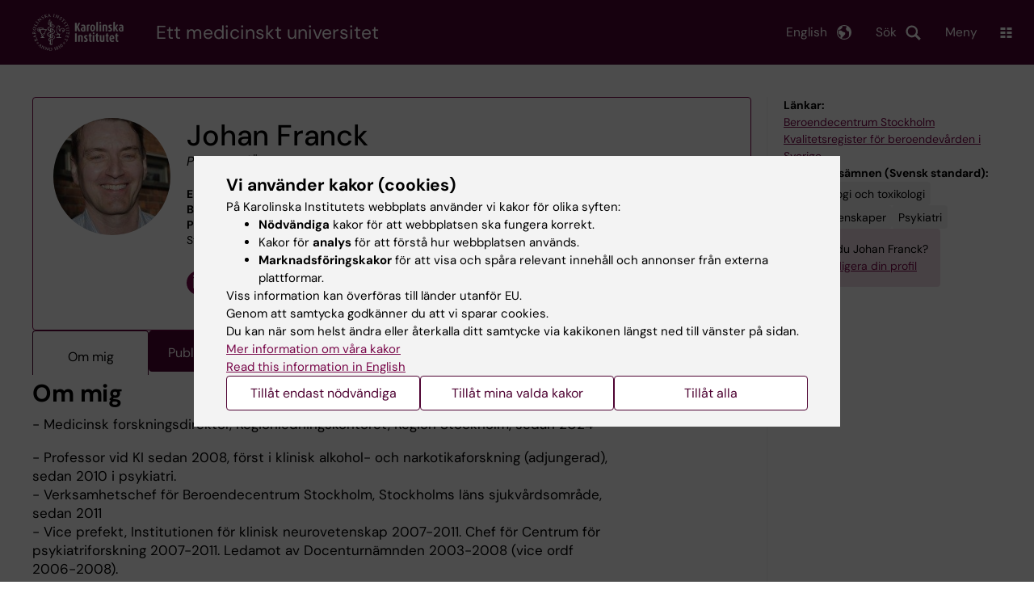

--- FILE ---
content_type: text/html; charset=UTF-8
request_url: https://ki.se/personer/Johan-Franck
body_size: 189666
content:
<!DOCTYPE html><html lang="sv" dir="ltr" prefix="og: https://ogp.me/ns#"><head><meta charset="utf-8" /><noscript><style>form.antibot * :not(.antibot-message) { display: none !important; }</style></noscript><link rel="canonical" href="https://ki.se/personer/Johan-Franck" /><meta name="Generator" content="Drupal 10 (https://www.drupal.org)" /><meta name="MobileOptimized" content="width" /><meta name="HandheldFriendly" content="true" /><meta name="viewport" content="width=device-width, initial-scale=1.0" /><link rel="alternate" type="application/rss+xml" title="RSS Feed for ki.se" href="https://nyheter.ki.se/latest-news/rss.xml" /><meta http-equiv="x-ua-compatible" content="IE=edge" /><script type="application/ld+json">{"@context":"https:\/\/schema.org","@type":"ProfilePage","mainEntity":{"@type":"Person","name":"Johan Franck","description":"Professor\/\u00d6verl\u00e4kare","image":"\/profile-image\/johfra","sameAs":["https:\/\/orcid.org\/0000-0002-4355-1967"],"knowsAbout":["Farmakologi och toxikologi","Neurovetenskaper","Psykiatri"]}}</script><meta name="description" content="- Medicinsk forskningsdirektör, Regionledningskontoret, Region Stockholm, sedan 2024
- Professor vid KI sedan 2008, först i klinisk alkohol- och narkotikaforskning (adjungerad), sedan 2010 i psykiatri.- Verksamhetschef för Beroendecentrum Stockholm, Stockholms läns sjukvårdsområde, sedan 2011- Vice prefekt, Institutionen för klinisk neurovetenskap 2007-2011. Chef för Centrum för psykiatriforskning 2007-2011. Ledamot av Docenturnämnden 2003-2008 (vice ordf 2006-2008).- Docentur 1999 - Specialist i psykiatri 1998; beroendemedicin 2018Förtroendeuppdrag:- Vetenskapsrådet; ledamot i ämnesrådet för medicin och hälsa 2010-2012; ordförande i beredningsgrupp D2 (psykiatri, neurologi) 2016, 2018-2019; ordförande i beredningsgrupp Mental Hälsa 2020- Svenska Sällskapet för Medicinsk Forskning - vetenskaplig sekreterare och styrelseledamot 2001-2010 www.ssmf.se- Stockholms läns läkemedelskommitté 2010-2012 - ordförande i Expertrådet för psykiatriläkemedel 2004-2012- Europeiska läkemedelsmyndigheten (EMA); ledamot i Scientific Advisory Group on Psychiatry sedan 2011-2021 www.ema.europa.eu- Vetenskaplig rådgivare till Kriminalvården 2005-2018, och Statens institutionsstyrelse 2011-2016- European College of Neuropsychopharmacology - Scientific Advisory Panel Addiction 2012-2017- Granskare för Royal College of Physicians (UK), MRC (UK), Schweizerischer Nationalfonds zur Förderung der Wissenschaftlichen Forschung, Norges forskningsråd, Helse Sör-Öst (Norge), Helse Vest (Norge), ZI Mannheim (Tyskland), Danmarks Frie Forskningsfond, Helsingfors universitet, Åbo universitet.
- International Collaboration for ADHD and Substance Abuse (ICASA); ordf 2025-Pedagogiska meriter- Redaktör (tillsammans med professor Ingrid Nylander, Uppsala) för läroboken &quot;Beroendemedicin&quot; (Studentlitteratur 2011; 2015; 2022)Utbildning- Läkarexamen 1987 (Karolinska Institutet)- Doktorsexamen i medicinsk vetenskap 1993 (Karolinska Institutet)" /><meta property="og:description" content="- Medicinsk forskningsdirektör, Regionledningskontoret, Region Stockholm, sedan 2024
- Professor vid KI sedan 2008, först i klinisk alkohol- och narkotikaforskning (adjungerad), sedan 2010 i psykiatri.- Verksamhetschef för Beroendecentrum Stockholm, Stockholms läns sjukvårdsområde, sedan 2011- Vice prefekt, Institutionen för klinisk neurovetenskap 2007-2011. Chef för Centrum för psykiatriforskning 2007-2011. Ledamot av Docenturnämnden 2003-2008 (vice ordf 2006-2008).- Docentur 1999 - Specialist i psykiatri 1998; beroendemedicin 2018Förtroendeuppdrag:- Vetenskapsrådet; ledamot i ämnesrådet för medicin och hälsa 2010-2012; ordförande i beredningsgrupp D2 (psykiatri, neurologi) 2016, 2018-2019; ordförande i beredningsgrupp Mental Hälsa 2020- Svenska Sällskapet för Medicinsk Forskning - vetenskaplig sekreterare och styrelseledamot 2001-2010 www.ssmf.se- Stockholms läns läkemedelskommitté 2010-2012 - ordförande i Expertrådet för psykiatriläkemedel 2004-2012- Europeiska läkemedelsmyndigheten (EMA); ledamot i Scientific Advisory Group on Psychiatry sedan 2011-2021 www.ema.europa.eu- Vetenskaplig rådgivare till Kriminalvården 2005-2018, och Statens institutionsstyrelse 2011-2016- European College of Neuropsychopharmacology - Scientific Advisory Panel Addiction 2012-2017- Granskare för Royal College of Physicians (UK), MRC (UK), Schweizerischer Nationalfonds zur Förderung der Wissenschaftlichen Forschung, Norges forskningsråd, Helse Sör-Öst (Norge), Helse Vest (Norge), ZI Mannheim (Tyskland), Danmarks Frie Forskningsfond, Helsingfors universitet, Åbo universitet.
- International Collaboration for ADHD and Substance Abuse (ICASA); ordf 2025-Pedagogiska meriter- Redaktör (tillsammans med professor Ingrid Nylander, Uppsala) för läroboken &quot;Beroendemedicin&quot; (Studentlitteratur 2011; 2015; 2022)Utbildning- Läkarexamen 1987 (Karolinska Institutet)- Doktorsexamen i medicinsk vetenskap 1993 (Karolinska Institutet)" /><link rel="alternate" hreflang="en" href="https://ki.se/en/people/Johan-Franck" /><title>| Karolinska Institutet</title><link rel="stylesheet" media="all" href="/sites/kise/files/css/css_Wnjkw6BHIDNPbrkLJdv7p4_qfcHDGQVf70EQrarOof8.css?delta=0&amp;language=sv&amp;theme=kise&amp;include=eJxFjQEKAyEMBD_k1SdJ1OBZo7GJB21fX4ulQgiTCex6CMUNntOt3-xy4GYCC9ooVwe6wR2epmSXhK9uBzN5kCkUbRJoY-F3uUTsgZaQXNU8PLTiIlS7SFDzG42-dGCdtYpmnDjLiCzEqAgSzsMTh7Ifv9T_XfJRsV1bKLQ8Zu4HzkJRlQ" /><link rel="stylesheet" media="all" href="https://cdn.jsdelivr.net/npm/addsearch-search-ui@0.9/dist/addsearch-search-ui.min.css" /><link rel="stylesheet" media="all" href="/sites/kise/files/css/css_t2G6rJ7p3HEy9baazZyUIRTNmUsL-xiEYozzRsmAMmw.css?delta=2&amp;language=sv&amp;theme=kise&amp;include=eJxFjQEKAyEMBD_k1SdJ1OBZo7GJB21fX4ulQgiTCex6CMUNntOt3-xy4GYCC9ooVwe6wR2epmSXhK9uBzN5kCkUbRJoY-F3uUTsgZaQXNU8PLTiIlS7SFDzG42-dGCdtYpmnDjLiCzEqAgSzsMTh7Ifv9T_XfJRsV1bKLQ8Zu4HzkJRlQ" /><link rel="stylesheet" media="all" href="/sites/kise/files/css/css_0aSYro6a-K8Qt41JiehwEUnysYvDMtx2ocXzNEJMYdQ.css?delta=3&amp;language=sv&amp;theme=kise&amp;include=eJxFjQEKAyEMBD_k1SdJ1OBZo7GJB21fX4ulQgiTCex6CMUNntOt3-xy4GYCC9ooVwe6wR2epmSXhK9uBzN5kCkUbRJoY-F3uUTsgZaQXNU8PLTiIlS7SFDzG42-dGCdtYpmnDjLiCzEqAgSzsMTh7Ifv9T_XfJRsV1bKLQ8Zu4HzkJRlQ" /><link rel="stylesheet" media="print" href="/sites/kise/files/css/css_tTDz1devFLS1bCbwveaz8OVSm9YnCBlELEe2nCGnvH4.css?delta=4&amp;language=sv&amp;theme=kise&amp;include=eJxFjQEKAyEMBD_k1SdJ1OBZo7GJB21fX4ulQgiTCex6CMUNntOt3-xy4GYCC9ooVwe6wR2epmSXhK9uBzN5kCkUbRJoY-F3uUTsgZaQXNU8PLTiIlS7SFDzG42-dGCdtYpmnDjLiCzEqAgSzsMTh7Ifv9T_XfJRsV1bKLQ8Zu4HzkJRlQ" /><link rel="stylesheet" media="all" href="/sites/kise/files/css/css_7IQomp92l1Uy4KHPfghTiFYB4nEx5D1bbVY_nNgHrPE.css?delta=5&amp;language=sv&amp;theme=kise&amp;include=eJxFjQEKAyEMBD_k1SdJ1OBZo7GJB21fX4ulQgiTCex6CMUNntOt3-xy4GYCC9ooVwe6wR2epmSXhK9uBzN5kCkUbRJoY-F3uUTsgZaQXNU8PLTiIlS7SFDzG42-dGCdtYpmnDjLiCzEqAgSzsMTh7Ifv9T_XfJRsV1bKLQ8Zu4HzkJRlQ" /><script type="application/json" data-drupal-selector="drupal-settings-json">{"path":{"baseUrl":"\/","pathPrefix":"","currentPath":"personer\/Johan-Franck","currentPathIsAdmin":false,"isFront":false,"currentLanguage":"sv"},"pluralDelimiter":"\u0003","suppressDeprecationErrors":true,"gtag":{"tagId":"","consentMode":false,"otherIds":[],"events":[],"additionalConfigInfo":[]},"ajaxPageState":{"libraries":"[base64]","theme":"kise","theme_token":null},"ajaxTrustedUrl":[],"gtm":{"tagId":null,"settings":{"data_layer":"dataLayer","include_environment":false},"tagIds":["GTM-T8BVXM"]},"back_to_top":{"back_to_top_button_trigger":100,"back_to_top_speed":1200,"back_to_top_prevent_on_mobile":false,"back_to_top_prevent_in_admin":true,"back_to_top_button_type":"image","back_to_top_button_text":"Tillbaka till toppen"},"clientside_validation_jquery":{"validate_all_ajax_forms":0,"force_validate_on_blur":false,"force_html5_validation":false,"messages":{"required":"This field is required.","remote":"Please fix this field.","email":"Please enter a valid email address.","url":"Please enter a valid URL.","date":"Please enter a valid date.","dateISO":"Please enter a valid date (ISO).","number":"Please enter a valid number.","digits":"Please enter only digits.","equalTo":"Please enter the same value again.","maxlength":"Please enter no more than {0} characters.","minlength":"Please enter at least {0} characters.","rangelength":"Please enter a value between {0} and {1} characters long.","range":"Please enter a value between {0} and {1}.","max":"Please enter a value less than or equal to {0}.","min":"Please enter a value greater than or equal to {0}.","step":"Please enter a multiple of {0}."}},"dataLayer":{"defaultLang":"sv","languages":{"sv":{"id":"sv","name":"Swedish","direction":"ltr","weight":-10},"en":{"id":"en","name":"English","direction":"ltr","weight":-9}}},"ki_user_ref":{"settings":{"endpoint_base":"https:\/\/ki.se\/api\/solr\/v1"}},"tablesorter":{"zebra":1,"odd":"odd","even":"even"},"eu_cookie_compliance":{"cookie_policy_version":"1.0.0","popup_enabled":true,"popup_agreed_enabled":false,"popup_hide_agreed":false,"popup_clicking_confirmation":false,"popup_scrolling_confirmation":false,"popup_html_info":"\u003Cdiv role=\u0022alertdialog\u0022 aria-labelledby=\u0022popup-text\u0022  class=\u0022content-container eu-cookie-compliance-banner eu-cookie-compliance-banner-info eu-cookie-compliance-banner--categories\u0022\u003E\n  \u003Cdiv class=\u0022popup-content info eu-cookie-compliance-content container container--fullwidth\u0022\u003E\n    \u003Cdiv id=\u0022popup-text\u0022 class=\u0022eu-cookie-compliance-message eu-cookie-compliance-layer-1 show\u0022\u003E\n      \u003Ch2\u003EVi anv\u00e4nder kakor (cookies)\u003C\/h2\u003E\n      \u003Cp\u003EP\u00e5 Karolinska Institutets webbplats anv\u00e4nder vi kakor f\u00f6r olika syften:\u003C\/p\u003E\n      \u003Cul\u003E\n        \u003Cli\u003E\u003Cb\u003EN\u00f6dv\u00e4ndiga\u003C\/b\u003E kakor f\u00f6r att webbplatsen ska fungera korrekt.\u003C\/li\u003E\n        \u003Cli\u003EKakor f\u00f6r \u003Cb\u003Eanalys\u003C\/b\u003E f\u00f6r att f\u00f6rst\u00e5 hur webbplatsen anv\u00e4nds.\u003C\/li\u003E\n        \u003Cli\u003E\u003Cb\u003EMarknadsf\u00f6ringskakor\u003C\/b\u003E f\u00f6r att visa och sp\u00e5ra relevant inneh\u00e5ll och annonser fr\u00e5n externa plattformar.\u003C\/li\u003E\n      \u003C\/ul\u003E\n      \u003Cp\u003EViss information kan \u00f6verf\u00f6ras till l\u00e4nder utanf\u00f6r EU.\u003Cbr\u003EGenom att samtycka godk\u00e4nner du att vi sparar cookies.\u003Cbr\u003EDu kan n\u00e4r som helst \u00e4ndra eller \u00e5terkalla ditt samtycke via kakikonen l\u00e4ngst ned till v\u00e4nster p\u00e5 sidan.\u003C\/p\u003E\n                        \u003Cp\u003E\n        \u003Ca href=\u0022https:\/\/ki.se\/information-om-kakor\u0022 lang=\u0022en\u0022\u003EMer information om v\u00e5ra kakor\u003C\/a\u003E\u003Cbr\u003E\n        \u003Ca href=\u0022https:\/\/ki.se\/en\u0022 lang=\u0022en\u0022\u003ERead this information in English\u003C\/a\u003E\n      \u003C\/p\u003E\n    \u003C\/div\u003E\n    \u003Cdiv class=\u0022eu-cookie-compliance-layer-2\u0022\u003E\n      \u003Ch2\u003EHantera dina inst\u00e4llningar f\u00f6r kakor\u003C\/h2\u003E\n      \u003Cp\u003EDu kan v\u00e4lja vilka typer av kakor du vill till\u00e5ta. Ditt samtycke g\u00e4ller f\u00f6r ki.se och kan n\u00e4r som helst \u00e4ndras eller \u00e5terkallas.\u003C\/p\u003E\n      \u003Cp\u003E\n        \u003Ca href=\u0022https:\/\/ki.se\/information-om-kakor\u0022 lang=\u0022en\u0022\u003EMer information om v\u00e5ra kakor\u003C\/a\u003E\u003Cbr\u003E\n      \u003C\/p\u003E\n    \u003C\/div\u003E\n          \u003Cdiv id=\u0022eu-cookie-compliance-categories\u0022 class=\u0022eu-cookie-compliance-categories\u0022\u003E\n                              \u003Cdiv class=\u0022eu-cookie-compliance-category-first\u0022\u003E\n              \u003Cdiv class=\u0022eu-cookie-compliance-category\u0022\u003E\n\n                \u003Cdiv\u003E\n                  \u003Cp\u003E\u003Cb\u003EN\u00f6dv\u00e4ndiga\u003C\/b\u003E\u003C\/p\u003E\n                                      \u003Cp class=\u0022eu-cookie-compliance-category-description\u0022\u003EKr\u00e4vs f\u00f6r att webbplatsen ska fungera korrekt. De m\u00f6jligg\u00f6r grundl\u00e4ggande funktioner som navigering, s\u00e4ker inloggning och formul\u00e4rhantering. Dessa kakor kan inte st\u00e4ngas av.\u003C\/p\u003E\n                                  \u003C\/div\u003E\n\n                \u003Cdiv class=\u0022eu-cookie-compliance-category-input\u0022\u003E\n                  \u003Cinput type=\u0022checkbox\u0022 name=\u0022cookie-categories\u0022\n                        id=\u0022cookie-category-essential\u0022\n                        value=\u0022essential\u0022\n                     checked                      disabled  \u003E\n                  \u003Clabel for=\u0022cookie-category-essential\u0022\u003E\n                  Till\u00e5t n\u00f6dv\u00e4ndiga\n                  \u003C\/label\u003E\n                \u003C\/div\u003E\n              \u003C\/div\u003E\n            \u003C\/div\u003E\n                                                              \u003Cdiv class=\u0022eu-cookie-compliance-category-rest\u0022\u003E\n                                                          \u003Cdiv class=\u0022eu-cookie-compliance-category\u0022\u003E\n\n                \u003Cdiv\u003E\n                  \u003Cp\u003E\u003Cb\u003EAnalys\u003C\/b\u003E\u003C\/p\u003E\n                                      \u003Cp class=\u0022eu-cookie-compliance-category-description\u0022\u003EHj\u00e4lper oss att f\u00f6rst\u00e5 hur webbplatsen anv\u00e4nds, s\u00e5 att vi kan f\u00f6rb\u00e4ttra inneh\u00e5ll och funktioner. Vi anv\u00e4nder verktyg som Google Analytics och Silktide. Viss anonym information kan \u00f6verf\u00f6ras till l\u00e4nder utanf\u00f6r EU.\u003C\/p\u003E\n                                  \u003C\/div\u003E\n\n                \u003Cdiv class=\u0022eu-cookie-compliance-category-input\u0022\u003E\n                  \u003Cinput type=\u0022checkbox\u0022 name=\u0022cookie-categories\u0022\n                        id=\u0022cookie-category-analytics\u0022\n                        value=\u0022analytics\u0022\n                                         \u003E\n                  \u003Clabel for=\u0022cookie-category-analytics\u0022\u003E\n                  Till\u00e5t analys\n                  \u003C\/label\u003E\n                \u003C\/div\u003E\n              \u003C\/div\u003E\n                                                \u003Cdiv class=\u0022eu-cookie-compliance-category\u0022\u003E\n\n                \u003Cdiv\u003E\n                  \u003Cp\u003E\u003Cb\u003EMarknadsf\u00f6ring\u003C\/b\u003E\u003C\/p\u003E\n                                      \u003Cp class=\u0022eu-cookie-compliance-category-description\u0022\u003EAnv\u00e4nds f\u00f6r att visa inneh\u00e5ll och annonser som \u00e4r relevanta f\u00f6r dig, baserat p\u00e5 hur du anv\u00e4nder v\u00e5r webbplats. Vi anv\u00e4nder verktyg fr\u00e5n externa plattformar f\u00f6r att m\u00e4ta annonsers effekt och rikta inneh\u00e5ll p\u00e5 sociala medier. Viss information kan \u00f6verf\u00f6ras till l\u00e4nder utanf\u00f6r EU.\u003C\/p\u003E\n                                  \u003C\/div\u003E\n\n                \u003Cdiv class=\u0022eu-cookie-compliance-category-input\u0022\u003E\n                  \u003Cinput type=\u0022checkbox\u0022 name=\u0022cookie-categories\u0022\n                        id=\u0022cookie-category-marketing\u0022\n                        value=\u0022marketing\u0022\n                                         \u003E\n                  \u003Clabel for=\u0022cookie-category-marketing\u0022\u003E\n                  Till\u00e5t marknadsf\u00f6ring\n                  \u003C\/label\u003E\n                \u003C\/div\u003E\n              \u003C\/div\u003E\n                              \u003C\/div\u003E\n      \u003C\/div\u003E\n        \u003Cdiv class=\u0022popup-actions\u0022\u003E\n                        \u003Cbutton type=\u0022button\u0022 class=\u0022eu-cookie-compliance-save-preferences-button\u0022\u003ETill\u00e5t endast n\u00f6dv\u00e4ndiga\u003C\/button\u003E\n                \u003Cbutton type=\u0022button\u0022 data-show-cookie-categories\u003ETill\u00e5t mina valda kakor\u003C\/button\u003E\n              \u003Cbutton type=\u0022button\u0022 class=\u0022agree-button\u0022\u003ETill\u00e5t alla\u003C\/button\u003E\n      \u003Ca href=\u0022https:\/\/ki.se\/\u0022 class=\u0022eu-cookie-compliance-start-link button\u0022\u003E\u00c5terg\u00e5 till startsidan\u003C\/a\u003E\n    \u003C\/div\u003E\n  \u003C\/div\u003E\n\u003C\/div\u003E","use_mobile_message":false,"mobile_popup_html_info":"\u003Cdiv role=\u0022alertdialog\u0022 aria-labelledby=\u0022popup-text\u0022  class=\u0022content-container eu-cookie-compliance-banner eu-cookie-compliance-banner-info eu-cookie-compliance-banner--categories\u0022\u003E\n  \u003Cdiv class=\u0022popup-content info eu-cookie-compliance-content container container--fullwidth\u0022\u003E\n    \u003Cdiv id=\u0022popup-text\u0022 class=\u0022eu-cookie-compliance-message eu-cookie-compliance-layer-1 show\u0022\u003E\n      \u003Ch2\u003EVi anv\u00e4nder kakor (cookies)\u003C\/h2\u003E\n      \u003Cp\u003EP\u00e5 Karolinska Institutets webbplats anv\u00e4nder vi kakor f\u00f6r olika syften:\u003C\/p\u003E\n      \u003Cul\u003E\n        \u003Cli\u003E\u003Cb\u003EN\u00f6dv\u00e4ndiga\u003C\/b\u003E kakor f\u00f6r att webbplatsen ska fungera korrekt.\u003C\/li\u003E\n        \u003Cli\u003EKakor f\u00f6r \u003Cb\u003Eanalys\u003C\/b\u003E f\u00f6r att f\u00f6rst\u00e5 hur webbplatsen anv\u00e4nds.\u003C\/li\u003E\n        \u003Cli\u003E\u003Cb\u003EMarknadsf\u00f6ringskakor\u003C\/b\u003E f\u00f6r att visa och sp\u00e5ra relevant inneh\u00e5ll och annonser fr\u00e5n externa plattformar.\u003C\/li\u003E\n      \u003C\/ul\u003E\n      \u003Cp\u003EViss information kan \u00f6verf\u00f6ras till l\u00e4nder utanf\u00f6r EU.\u003Cbr\u003EGenom att samtycka godk\u00e4nner du att vi sparar cookies.\u003Cbr\u003EDu kan n\u00e4r som helst \u00e4ndra eller \u00e5terkalla ditt samtycke via kakikonen l\u00e4ngst ned till v\u00e4nster p\u00e5 sidan.\u003C\/p\u003E\n                        \u003Cp\u003E\n        \u003Ca href=\u0022https:\/\/ki.se\/information-om-kakor\u0022 lang=\u0022en\u0022\u003EMer information om v\u00e5ra kakor\u003C\/a\u003E\u003Cbr\u003E\n        \u003Ca href=\u0022https:\/\/ki.se\/en\u0022 lang=\u0022en\u0022\u003ERead this information in English\u003C\/a\u003E\n      \u003C\/p\u003E\n    \u003C\/div\u003E\n    \u003Cdiv class=\u0022eu-cookie-compliance-layer-2\u0022\u003E\n      \u003Ch2\u003EHantera dina inst\u00e4llningar f\u00f6r kakor\u003C\/h2\u003E\n      \u003Cp\u003EDu kan v\u00e4lja vilka typer av kakor du vill till\u00e5ta. Ditt samtycke g\u00e4ller f\u00f6r ki.se och kan n\u00e4r som helst \u00e4ndras eller \u00e5terkallas.\u003C\/p\u003E\n      \u003Cp\u003E\n        \u003Ca href=\u0022https:\/\/ki.se\/information-om-kakor\u0022 lang=\u0022en\u0022\u003EMer information om v\u00e5ra kakor\u003C\/a\u003E\u003Cbr\u003E\n      \u003C\/p\u003E\n    \u003C\/div\u003E\n          \u003Cdiv id=\u0022eu-cookie-compliance-categories\u0022 class=\u0022eu-cookie-compliance-categories\u0022\u003E\n                              \u003Cdiv class=\u0022eu-cookie-compliance-category-first\u0022\u003E\n              \u003Cdiv class=\u0022eu-cookie-compliance-category\u0022\u003E\n\n                \u003Cdiv\u003E\n                  \u003Cp\u003E\u003Cb\u003EN\u00f6dv\u00e4ndiga\u003C\/b\u003E\u003C\/p\u003E\n                                      \u003Cp class=\u0022eu-cookie-compliance-category-description\u0022\u003EKr\u00e4vs f\u00f6r att webbplatsen ska fungera korrekt. De m\u00f6jligg\u00f6r grundl\u00e4ggande funktioner som navigering, s\u00e4ker inloggning och formul\u00e4rhantering. Dessa kakor kan inte st\u00e4ngas av.\u003C\/p\u003E\n                                  \u003C\/div\u003E\n\n                \u003Cdiv class=\u0022eu-cookie-compliance-category-input\u0022\u003E\n                  \u003Cinput type=\u0022checkbox\u0022 name=\u0022cookie-categories\u0022\n                        id=\u0022cookie-category-essential\u0022\n                        value=\u0022essential\u0022\n                     checked                      disabled  \u003E\n                  \u003Clabel for=\u0022cookie-category-essential\u0022\u003E\n                  Till\u00e5t n\u00f6dv\u00e4ndiga\n                  \u003C\/label\u003E\n                \u003C\/div\u003E\n              \u003C\/div\u003E\n            \u003C\/div\u003E\n                                                              \u003Cdiv class=\u0022eu-cookie-compliance-category-rest\u0022\u003E\n                                                          \u003Cdiv class=\u0022eu-cookie-compliance-category\u0022\u003E\n\n                \u003Cdiv\u003E\n                  \u003Cp\u003E\u003Cb\u003EAnalys\u003C\/b\u003E\u003C\/p\u003E\n                                      \u003Cp class=\u0022eu-cookie-compliance-category-description\u0022\u003EHj\u00e4lper oss att f\u00f6rst\u00e5 hur webbplatsen anv\u00e4nds, s\u00e5 att vi kan f\u00f6rb\u00e4ttra inneh\u00e5ll och funktioner. Vi anv\u00e4nder verktyg som Google Analytics och Silktide. Viss anonym information kan \u00f6verf\u00f6ras till l\u00e4nder utanf\u00f6r EU.\u003C\/p\u003E\n                                  \u003C\/div\u003E\n\n                \u003Cdiv class=\u0022eu-cookie-compliance-category-input\u0022\u003E\n                  \u003Cinput type=\u0022checkbox\u0022 name=\u0022cookie-categories\u0022\n                        id=\u0022cookie-category-analytics\u0022\n                        value=\u0022analytics\u0022\n                                         \u003E\n                  \u003Clabel for=\u0022cookie-category-analytics\u0022\u003E\n                  Till\u00e5t analys\n                  \u003C\/label\u003E\n                \u003C\/div\u003E\n              \u003C\/div\u003E\n                                                \u003Cdiv class=\u0022eu-cookie-compliance-category\u0022\u003E\n\n                \u003Cdiv\u003E\n                  \u003Cp\u003E\u003Cb\u003EMarknadsf\u00f6ring\u003C\/b\u003E\u003C\/p\u003E\n                                      \u003Cp class=\u0022eu-cookie-compliance-category-description\u0022\u003EAnv\u00e4nds f\u00f6r att visa inneh\u00e5ll och annonser som \u00e4r relevanta f\u00f6r dig, baserat p\u00e5 hur du anv\u00e4nder v\u00e5r webbplats. Vi anv\u00e4nder verktyg fr\u00e5n externa plattformar f\u00f6r att m\u00e4ta annonsers effekt och rikta inneh\u00e5ll p\u00e5 sociala medier. Viss information kan \u00f6verf\u00f6ras till l\u00e4nder utanf\u00f6r EU.\u003C\/p\u003E\n                                  \u003C\/div\u003E\n\n                \u003Cdiv class=\u0022eu-cookie-compliance-category-input\u0022\u003E\n                  \u003Cinput type=\u0022checkbox\u0022 name=\u0022cookie-categories\u0022\n                        id=\u0022cookie-category-marketing\u0022\n                        value=\u0022marketing\u0022\n                                         \u003E\n                  \u003Clabel for=\u0022cookie-category-marketing\u0022\u003E\n                  Till\u00e5t marknadsf\u00f6ring\n                  \u003C\/label\u003E\n                \u003C\/div\u003E\n              \u003C\/div\u003E\n                              \u003C\/div\u003E\n      \u003C\/div\u003E\n        \u003Cdiv class=\u0022popup-actions\u0022\u003E\n                        \u003Cbutton type=\u0022button\u0022 class=\u0022eu-cookie-compliance-save-preferences-button\u0022\u003ETill\u00e5t endast n\u00f6dv\u00e4ndiga\u003C\/button\u003E\n                \u003Cbutton type=\u0022button\u0022 data-show-cookie-categories\u003ETill\u00e5t mina valda kakor\u003C\/button\u003E\n              \u003Cbutton type=\u0022button\u0022 class=\u0022agree-button\u0022\u003ETill\u00e5t alla\u003C\/button\u003E\n      \u003Ca href=\u0022https:\/\/ki.se\/\u0022 class=\u0022eu-cookie-compliance-start-link button\u0022\u003E\u00c5terg\u00e5 till startsidan\u003C\/a\u003E\n    \u003C\/div\u003E\n  \u003C\/div\u003E\n\u003C\/div\u003E","mobile_breakpoint":768,"popup_html_agreed":false,"popup_use_bare_css":true,"popup_height":"auto","popup_width":"100%","popup_delay":1,"popup_link":"https:\/\/ki.se\/ki\/om-webbplatsen#heading-3","popup_link_new_window":false,"popup_position":false,"fixed_top_position":false,"popup_language":"sv","store_consent":false,"better_support_for_screen_readers":false,"cookie_name":"","reload_page":false,"domain":"ki.se","domain_all_sites":true,"popup_eu_only":false,"popup_eu_only_js":false,"cookie_lifetime":365,"cookie_session":0,"set_cookie_session_zero_on_disagree":0,"disagree_do_not_show_popup":false,"method":"categories","automatic_cookies_removal":false,"allowed_cookies":"","withdraw_markup":"\u003Cbutton role=\u0022button\u0022 type=\u0022button\u0022 class=\u0022eu-cookie-withdraw-tab\u0022 aria-label=\u0022\u00d6ppna \u00e5terkalla samtycke\u0022\u003E\u003C\/button\u003E\n\u003Cdiv role=\u0022alertdialog\u0022 aria-labelledby=\u0022popup-text\u0022 class=\u0022content-container eu-cookie-withdraw-banner\u0022\u003E\n  \u003Cdiv class=\u0022popup-content info eu-cookie-compliance-content container container--fullwidth\u0022\u003E\n    \u003Cdiv id=\u0022popup-text\u0022 class=\u0022eu-cookie-compliance-message\u0022\u003E\n      KI webbplats sparar inga kakor p\u00e5 din dator utan ditt samtycke. Vi ger dig ocks\u00e5 m\u00f6jlighet att \u00e5ngra ditt samtycke.\n    \u003C\/div\u003E\n    \u003Cdiv id=\u0022popup-buttons\u0022 class=\u0022eu-cookie-compliance-buttons\u0022\u003E\n      \u003Cbutton type=\u0022button\u0022 class=\u0022eu-cookie-withdraw-button\u0022\u003E\u00c5terkalla samtycke\u003C\/button\u003E\n    \u003C\/div\u003E\n  \u003C\/div\u003E\n\u003C\/div\u003E","withdraw_enabled":true,"reload_options":0,"reload_routes_list":"","withdraw_button_on_info_popup":false,"cookie_categories":["essential","analytics","marketing"],"cookie_categories_details":{"essential":{"uuid":"f16ef2cf-0350-4b98-979b-9620d2885aa6","langcode":"sv","status":true,"dependencies":[],"id":"essential","label":"N\u00f6dv\u00e4ndiga","description":"Kr\u00e4vs f\u00f6r att webbplatsen ska fungera korrekt. De m\u00f6jligg\u00f6r grundl\u00e4ggande funktioner som navigering, s\u00e4ker inloggning och formul\u00e4rhantering. Dessa kakor kan inte st\u00e4ngas av.","checkbox_default_state":"required","weight":-9},"analytics":{"uuid":"d794be30-3f8f-47c1-8144-fffd1649c520","langcode":"sv","status":true,"dependencies":[],"id":"analytics","label":"Analys","description":"Hj\u00e4lper oss att f\u00f6rst\u00e5 hur webbplatsen anv\u00e4nds, s\u00e5 att vi kan f\u00f6rb\u00e4ttra inneh\u00e5ll och funktioner. Vi anv\u00e4nder verktyg som Google Analytics och Silktide. Viss anonym information kan \u00f6verf\u00f6ras till l\u00e4nder utanf\u00f6r EU.","checkbox_default_state":"unchecked","weight":-8},"marketing":{"uuid":"5d0772c3-e144-43a8-9395-0bc6a61739b6","langcode":"sv","status":true,"dependencies":[],"id":"marketing","label":"Marknadsf\u00f6ring","description":"Anv\u00e4nds f\u00f6r att visa inneh\u00e5ll och annonser som \u00e4r relevanta f\u00f6r dig, baserat p\u00e5 hur du anv\u00e4nder v\u00e5r webbplats. Vi anv\u00e4nder verktyg fr\u00e5n externa plattformar f\u00f6r att m\u00e4ta annonsers effekt och rikta inneh\u00e5ll p\u00e5 sociala medier. Viss information kan \u00f6verf\u00f6ras till l\u00e4nder utanf\u00f6r EU.","checkbox_default_state":"unchecked","weight":-7}},"enable_save_preferences_button":true,"cookie_value_disagreed":"0","cookie_value_agreed_show_thank_you":"1","cookie_value_agreed":"2","containing_element":"body","settings_tab_enabled":true,"olivero_primary_button_classes":"","olivero_secondary_button_classes":"","close_button_action":"close_banner","open_by_default":true,"modules_allow_popup":true,"hide_the_banner":false,"geoip_match":true,"unverified_scripts":[]},"kiMenu":{"hostKey":"kise","hosts":{"kise":"https:\/\/ki.se","education":"https:\/\/utbildning.ki.se","news":"https:\/\/nyheter.ki.se","staff":"https:\/\/medarbetare.ki.se"}},"berzeliusCore":{"newsEndpointBase":"https:\/\/nyheter.ki.se","staffEndpointBase":"https:\/\/medarbetare.ki.se"},"csp":{"nonce":"O1HOPdV_eJHZQ3eJyzT1UQ"},"user":{"uid":0,"permissionsHash":"2e8525d84f0a0717f03ba5a9afb826cbce9bc26e75a3209ab1791a927e5cc8dd"}}</script><script src="/sites/kise/files/js/js_iJX4Xb1wswr04OWDktoaXXT3NDRHELZzwz4hSb5v8RI.js?scope=header&amp;delta=0&amp;language=sv&amp;theme=kise&amp;include=[base64]"></script><script src="/modules/contrib/google_tag/js/gtag.js?t74blw"></script><script src="/modules/contrib/google_tag/js/gtm.js?t74blw"></script><script src="/sites/kise/files/js/js_naWJ056zqxHckz-9OFhz4p9scZUWYCzqgLfri2VLNtk.js?scope=header&amp;delta=3&amp;language=sv&amp;theme=kise&amp;include=[base64]"></script><link rel="preload" href="/themes/custom/theorell/fonts/DMSans-Regular.woff2" as="font" type="font/woff2" crossorigin="anonymous"><link rel="preload" href="/themes/custom/theorell/fonts/DMSans-Medium.woff2" as="font" type="font/woff2" crossorigin="anonymous"><link rel="apple-touch-icon" sizes="180x180" href="/themes/custom/theorell/images/favicon/apple-touch-icon.png"><link rel="icon" type="image/png" sizes="32x32" href="/themes/custom/theorell/images/favicon/favicon-32x32.png"><link rel="icon" type="image/png" sizes="16x16" href="/themes/custom/theorell/images/favicon/favicon-16x16.png"><link rel="manifest" href="/themes/custom/theorell/images/favicon/manifest.json"><link rel="mask-icon" href="/themes/custom/theorell/images/favicon/safari-pinned-tab.svg" color="#4F0433"><link rel="shortcut icon" href="/themes/custom/theorell/images/favicon/favicon.ico"><meta name="msapplication-config" content="/themes/custom/theorell/images/favicon/browserconfig.xml"><meta name="theme-color" content="#4F0433"><meta name="referrer" content="no-referrer"></head><body class="path-personer"><div class="cover-mask" id="cover_mask"></div> <nav aria-label="Skip to main content"> <a accesskey="s" href="#main-content" class="visually-hidden focusable"> Skip to main content </a> </nav> <noscript><iframe src="https://www.googletagmanager.com/ns.html?id=GTM-T8BVXM"
height="0" width="0" style="display:none;visibility:hidden"></iframe></noscript><div class="dialog-off-canvas-main-canvas" data-off-canvas-main-canvas><div class="container container--layout"> <img loading="lazy" style="display: none" class="print-visible" alt="Karolinska Institutet logo" src="/themes/custom/theorell/dist/images/ki-logo-header.png"><header class="site-header" id="site_header"><div class="search_header"><div class="ki-addsearch-components"><div class="ki-addsearch-top-wrapper"><div id="searchfield-container"></div><div id="autocomplete-container"></div></div></div><div id="close-form_search" class="item close_icon">Stäng</div></div><div><div class="container container--fullwidth--bleed-right top"><div class="block block--sitebranding-logo"> <a accesskey="1" href="https://ki.se" title="Home" rel="home"> <img width="113" height="46" src="/themes/custom/kise/logo.svg" alt="Home"> </a></div><div class="page-title"> Ett medicinskt universitet</div><div class="utilities"><div tabindex="0" id="header-search-btn" class="item search_icon"> Sök</div><ul class="language-menu" tabindex="0"><li> <span class="language-menu__button">English</span><ul><li> <a id="language-version" href="/en/people/Johan-Franck"> <span> This page in English </span> </a></li><li> <a href="/en"> ki.se start page </a></li></ul></li></ul><div tabindex="0" class="burger" id="main-menu_toggle" data-cross-menu-toggle-load> Meny</div></div></div></div><div id="ki_menu" class="ki-menu" data-kimenu> <button id="ki_menu_close" class="ki-menu__close"><span>Stäng</span></button><div class="ki-menu__trail-wrapper"></div><div class="ki-menu__menu"><div class="ki-menu--list"><ul><li> <a href="https://utbildning.ki.se" class="">Utbildning</a> <button data-expand="kise:1cedfc84-0720-4bf2-b569-e13e586c42b1"></button></li><li> <a href="https://utbildning.ki.se/forskarutbildning-vid-karolinska-institutet" class="">Forskarutbildning</a> <button data-expand="education:4"></button></li><li> <a href="https://ki.se/forskning" class="">Forskning</a> <button data-expand="kise:18364"></button></li><li> <a href="https://ki.se/om-ki" class="">Om KI</a> <button data-expand="kise:c845a7e3-be78-4193-9906-b045fc356923"></button></li></ul><div class="ki-menu__heading">Om du är</div><ul><li> <a href="https://medarbetare.ki.se" class="">Medarbetare</a> <button data-expand="staff:main"></button></li><li> <a href="https://utbildning.ki.se/student-pa-ki" class="">Student på KI</a> <button data-expand="education:455"></button></li></ul><div class="ki-menu__heading">Gå direkt till</div><ul><li> <a href="https://kib.ki.se" class="">Universitetsbiblioteket</a></li><li> <a href="https://nyheter.ki.se" class="">Nyheter</a></li><li> <a href="https://nyheter.ki.se/ki-kalendern" class="">Kalender</a></li></ul></div></div></div><div class="container container--fullwidth bottom"><div class="page-title-mobile"><div class="page-title"> Ett medicinskt universitet</div></div></div></header><div data-drupal-messages-fallback class="hidden"></div> <main class="container"> <a id="main-content" tabindex="-1"></a><div class="rims-profile rims-profile-page-container"> <article><div class="rims-profile-card "><div class="rims-profile-card__img"> <img src="/profile-image/johfra" alt="Johan Franck" loading="lazy"></div><div class="rims-profile-card__heading"><div class="rims-profile-card__heading-top"><h1>Johan Franck</h1><div class="rims-profile-card__heading-roles"> <span class="rims-profile-card__heading-role">Professor/Överläkare</span></div></div></div><div class="rims-profile-card__contact"><div><b>E-postadress:</b> <a href="mailto:johan.franck@ki.se">johan.franck@ki.se</a></div><div><b>Besöksadress:</b> Norra Stationsgatan 69, plan 7, 11364 Stockholm</div><div><b>Postadress:</b> K8 Klinisk neurovetenskap, K8 CPF Franck, 171 77 Stockholm</div></div><div class="rims-profile-card__department"> <b>Del av:</b><div class="rims-profile-card__department-hierarchy"><ul><li class="level-1"> <a href="https://ki.se/cns">Institutionen för klinisk neurovetenskap</a></li><li class="level-2"> Centrum för psykiatriforskning vid CNS</li><li class="level-3"> <a href="/forskning/forskningsomraden-centrum-och-natverk/forskargrupper/behandling-av-skadligt-bruk-och-beroende-johan-francks-forskargrupp" hreflang="sv">Behandling av skadligt bruk och beroende – Johan Francks forskargrupp</a></li></ul></div></div><div class="rims-profile-card__social"><ul><li class="orcid-icon"><a href="https://orcid.org/0000-0002-4355-1967">Orcid</a></li></ul></div></div><ul rims-tabs><li><a href="#about-me" data-tabby-default="">Om mig</a></li><li><a href="#publications">Publikationer</a></li><li><a href="#grants">Forskningsbidrag</a></li><li><a href="#cv">CV</a></li><li data-tab-has-content="false"><a href="#outreach">Populärvetenskap och samverkan</a></li></ul><div id="about-me"><div class="rims-profile-section"><h2>Om mig</h2><div class="rims-profile-section__content"><ul class="rims-list no-bullets"><li class="rims-list__item"><p>- Medicinsk forskningsdirektör, Regionledningskontoret, Region Stockholm, sedan 2024</p><p>- Professor vid KI sedan 2008, först i klinisk alkohol- och narkotikaforskning (adjungerad), sedan 2010 i psykiatri.<br />- Verksamhetschef för Beroendecentrum Stockholm, Stockholms läns sjukvårdsområde, sedan 2011<br />- Vice prefekt, Institutionen för klinisk neurovetenskap 2007-2011. Chef för Centrum för psykiatriforskning 2007-2011. Ledamot av Docenturnämnden 2003-2008 (vice ordf 2006-2008).<br />- Docentur 1999 <br />- Specialist i psykiatri 1998; beroendemedicin 2018<br /><br />Förtroendeuppdrag:<br />- Vetenskapsrådet; ledamot i ämnesrådet för medicin och hälsa 2010-2012; ordförande i beredningsgrupp D2 (psykiatri, neurologi) 2016, 2018-2019; ordförande i beredningsgrupp Mental Hälsa 2020<br />- Svenska Sällskapet för Medicinsk Forskning - vetenskaplig sekreterare och styrelseledamot 2001-2010 www.ssmf.se<br />- Stockholms läns läkemedelskommitté 2010-2012 - ordförande i Expertrådet för psykiatriläkemedel 2004-2012<br />- Europeiska läkemedelsmyndigheten (EMA); ledamot i Scientific Advisory Group on Psychiatry sedan 2011-2021 www.ema.europa.eu<br />- Vetenskaplig rådgivare till Kriminalvården 2005-2018, och Statens institutionsstyrelse 2011-2016<br />- European College of Neuropsychopharmacology - Scientific Advisory Panel Addiction 2012-2017<br />- Granskare för Royal College of Physicians (UK), MRC (UK), Schweizerischer Nationalfonds zur Förderung der Wissenschaftlichen Forschung, Norges forskningsråd, Helse Sör-Öst (Norge), Helse Vest (Norge), ZI Mannheim (Tyskland), Danmarks Frie Forskningsfond, Helsingfors universitet, Åbo universitet.</p><p>- International Collaboration for ADHD and Substance Abuse (ICASA); ordf 2025-<br /><br />Pedagogiska meriter<br />- Redaktör (tillsammans med professor Ingrid Nylander, Uppsala) för läroboken "Beroendemedicin" (Studentlitteratur 2011; 2015; 2022)<br /><br />Utbildning<br />- Läkarexamen 1987 (Karolinska Institutet)<br />- Doktorsexamen i medicinsk vetenskap 1993 (Karolinska Institutet)</p></li></ul></div></div><div class="rims-profile-section"><h2>Forskningsbeskrivning</h2><div class="rims-profile-section__content"><ul class="rims-list no-bullets"><li class="rims-list__item"><p>Orsakerna till beroendesjukdomar är komplexa och många faktorer bidrar till och underhåller beroende av både droger och naturliga belöningar. Exempel på sådana faktorer är den totala exponeringen för drogen, och olika drogrelaterade stimuli. Vår forskargrupp studerar nya farmakologiska behandlingar för alkohol- och amfetaminberoende. Vi utvecklar även psykosocial och medicinsk behandling för personer med ADHD och substansberoende. Vi samarbetar med forskare inom psykoterapi, epidemiologi, genetik och infektionssjukdomar.<br /><br />Ett fokusområde är att undersöka effekterna av läkemedel på drogsug, drogsökande beteende och återfall i droganvändning hos patienter med beroendesjukdom. Genom att kombinera experimentella modeller och placebokontrollerade kliniska prövningar arbetar vi för att minska tiden mellan identifiering av möjliga läkemedel, säkerhetsstudier på patienter och kliniska prövningar av effekt.<br /><br />Inom ramen för vår forskning arbetar vi med tre kliniska patientgrupper: personer med amfetaminberoende, personer med alkoholberoende och personer med ADHD och samtidigt substansberoende. Vi samarbetar med andra forskare i projekt som rör opioidberoende, uppföljning av alkoholkonsumtion efter levertransplantation, utvärdering av ny ultraljudsteknik vid alkoholorsakad leversjukdom, samt utvärdering av narkotikaanalyser genom utandningsprov.</p></li></ul></div></div></div><div id="publications"><div class="rims-profile-section"><h2>Artiklar</h2><div class="rims-profile-section__content"><ul class="rims-list no-bullets"><li class="rims-list__item"><div class="rims-publication"><div> <span class="rims-publication__type"> Journal article: </span> <span class="rims-publication__journal"> INTERNATIONAL JOURNAL OF SOCIAL PSYCHIATRY. </span> 2025;71(7):1271-1280</div><div> <a href="https://www.ncbi.nlm.nih.gov/pubmed/40509713"> Religiousness and self-control in patients with substance use disorder (SUD) and comorbid attention deficit/hyperactivity disorder (ADHD) </a></div><div id="p-1032322" class="rims-publication__authors ">Begeman AHA; Schellekens A; van den Brink W; Barta C; Brynte C; Crunelle CL; De Fuentes-Merillas L; Demetrovics Z; Dom G; Franck J; Grau L; Hernandez M; Icick R; Kapitany-Foeveny M; Levin FR; Luderer M; Markus W; Matthys FIA; Moggi F; van Kernebeek M; Ramos-Quiroga JA; Slobodin O; Schaap-Jonker H</div></div></li><li class="rims-list__item"><div class="rims-publication"><div> <span class="rims-publication__type"> Article: </span> <span class="rims-publication__journal"> ACTA PSYCHIATRICA SCANDINAVICA. </span> 2025;152(2):94-103</div><div> <a href="https://www.ncbi.nlm.nih.gov/pubmed/40097311"> Pharmacological Treatments in Alcohol Use Disorder and Risk of Alcohol-Related Hospitalizations: A Register Study </a></div><div id="p-1017327" class="rims-publication__authors ">Bach P; Franck J; Hallgren J; Widing H; Gissler M; Westman J</div></div></li><li class="rims-list__item"><div class="rims-publication"><div> <span class="rims-publication__type"> Journal article: </span> <span class="rims-publication__journal"> LANCET REGIONAL HEALTH-EUROPE. </span> 2025;54:101310</div><div> <a href="https://www.ncbi.nlm.nih.gov/pubmed/40487775"> Efficacy and safety of varenicline and bupropion, in combination and alone, for alcohol use disorder: a randomized, double-blind, placebo-controlled multicentre trial </a></div><div id="p-1027136" class="rims-publication__authors ">Soderpalm B; Lido H; Franck J; Hakansson A; Lindqvist D; Heilig M; Guterstam J; Samuelson M; Askerup B; Wallmark-Nilsson C; de Bejczya A</div></div></li><li class="rims-list__item"><div class="rims-publication"><div> <span class="rims-publication__type"> Article: </span> <span class="rims-publication__journal"> PHARMACOLOGICAL REPORTS. </span> 2025;77(3):840-849</div><div> <a href="https://www.ncbi.nlm.nih.gov/pubmed/40069537"> Genetic liability for anxiety and treatment response to the monoamine stabilizer OSU6162 in alcohol dependence: a retrospective secondary analysis </a></div><div id="p-1017978" class="rims-publication__authors ">Hong M-G; Khemiri L; Guterstam J; Franck J; Jayaram-Lindstrom N; Melas PA</div></div></li><li class="rims-list__item"><div class="rims-publication"><div> <span class="rims-publication__type"> Article: </span> <span class="rims-publication__journal"> EUROPEAN ARCHIVES OF PSYCHIATRY AND CLINICAL NEUROSCIENCE. </span> 2025;:1-10</div><div> <a href="https://www.ncbi.nlm.nih.gov/pubmed/40072533"> Antidepressants, relapse-prevention medications and both combined to reduce alcohol-related hospitalizations in individuals with severe alcohol use disorder </a></div><div id="p-912147" class="rims-publication__authors ">Bach P; Franck J; Haellgren J; Widing H; Gissler M; Westman J</div></div></li><li class="rims-list__item"><div class="rims-publication"><div> <span class="rims-publication__type"> Journal article: </span> <span class="rims-publication__journal"> LIVER INTERNATIONAL COMMUNICATIONS. </span> 2025;6(1)</div><div> <a href="https://doi.org/10.1002/lci2.70011"> Aspirin and NSAIDs are Associated With Reduced Cancer and Mortality Risk in Patients With Chronic Liver Diseases—A Swedish Cohort Study </a></div><div id="p-905286" class="rims-publication__authors ">Stokkeland K; Söderberg‐Löfdal K; Villner P; Franck J</div></div></li><li class="rims-list__item"><div class="rims-publication"><div> <span class="rims-publication__type"> Article: </span> <span class="rims-publication__journal"> JOURNAL OF CLINICAL PSYCHIATRY. </span> 2024;86(1):24m15494</div><div> <a href="https://www.ncbi.nlm.nih.gov/pubmed/39724095"> Treatments and Treatment Predictors in Patients With Substance Use Disorders and Comorbid Attention-Deficit/Hyperactivity Disorder: First Results From the International Naturalistic Cohort Study of ADHD and SUD (INCAS) </a></div><div id="p-898050" class="rims-publication__authors ">Brynte C; Schellekens A; Barta C; Begeman AHA; Crunelle CL; Daigre C; Demetrovics Z; Dom G; Grau-Lopez L; Hernandez M; Icick R; Johnson B; Kapitany-Foeveny M; van Kernebeek M; Konstenius M; Levin FR; Luderer M; Matthys F; Moggi F; Ramos-Quiroga JA; Schleussner L; Therribout N; Thomas A; Vorspan F; van den Brink W; Franck J</div></div></li><li class="rims-list__item"><div class="rims-publication"><div> <span class="rims-publication__type"> Article: </span> <span class="rims-publication__journal"> BMC PSYCHIATRY. </span> 2024;24(1):937</div><div> <a href="https://www.ncbi.nlm.nih.gov/pubmed/39707239"> A prospective cohort of treatment-seeking patients with problematic use of prescription narcotic drugs: study protocol and baseline characteristics </a></div><div id="p-898082" class="rims-publication__authors ">Burmester S; Kruger C; Hallgren J; Westman J; Franck J</div></div></li><li class="rims-list__item"><div class="rims-publication"><div> <span class="rims-publication__type"> Article: </span> <span class="rims-publication__journal"> JOURNAL OF SUBSTANCE USE &amp; ADDICTION TREATMENT. </span> 2024;167:209508</div><div> <a href="https://www.ncbi.nlm.nih.gov/pubmed/39243978"> At the tipping point: Patient experiences of addiction to benzodiazepines and motivation to seek treatment </a></div><div id="p-882573" class="rims-publication__authors ">Burmester S; Kruger C; Franck J; Lindberg MH; Westman J</div></div></li><li class="rims-list__item"><div class="rims-publication"><div> <span class="rims-publication__type"> Article: </span> <span class="rims-publication__journal"> PSYCHOLOGY OF ADDICTIVE BEHAVIORS. </span> 2024;38(8):879-890</div><div> <a href="https://www.ncbi.nlm.nih.gov/pubmed/38635201"> From Alcohol Detoxification to Treatment: A Qualitative Interview Study on Perceived Barriers and Assessed Potential of mHealth Among Individuals Postdetoxification </a></div><div id="p-857632" class="rims-publication__authors ">Romero D; Rozental A; Carlbring P; Johansson M; Franck J; Berman AH; Lindner P</div></div></li><li class="rims-list__item"><div class="rims-publication"><div> <span class="rims-publication__type"> Article: </span> <span class="rims-publication__journal"> JOURNAL OF EPIDEMIOLOGY AND COMMUNITY HEALTH. </span> 2024;78(8):473-478</div><div> <a href="https://www.ncbi.nlm.nih.gov/pubmed/38772698"> Excess mortality among people in homelessness with substance use disorders: a Swedish cohort study </a></div><div id="p-868426" class="rims-publication__authors ">Gaber SN; Franck J; Widing H; Haellgren J; Mattsson E; Westman J</div></div></li><li class="rims-list__item"><div class="rims-publication"><div> <span class="rims-publication__type"> Article: </span> <span class="rims-publication__journal"> JOURNAL OF EPIDEMIOLOGY AND COMMUNITY HEALTH. </span> 2024;78(7):444-450</div><div> <a href="https://www.ncbi.nlm.nih.gov/pubmed/38688702"> Risk of severe mood and anxiety disorders in the adult children of parents with alcohol use disorder: a nationwide cohort study </a></div><div id="p-864247" class="rims-publication__authors ">Kane K; Westman J; Franck J; Gissler M</div></div></li><li class="rims-list__item"><div class="rims-publication"><div> <span class="rims-publication__type"> Article: </span> <span class="rims-publication__journal"> EUROPEAN ADDICTION RESEARCH. </span> 2024;30(1):1-13</div><div> <a href="https://www.ncbi.nlm.nih.gov/pubmed/38029734"> The Effect of Methylphenidate on Cognition in Patients with Comorbid Attention Deficit/Hyperactivity Disorder and Amphetamine Use Disorder: An Exploratory Single-Blinded within-Subject Study </a></div><div id="p-835361" class="rims-publication__authors ">Brynte C; Konstenius M; Khemiri L; Backer A; Guterstam J; Levin FR; Jayaram-Lindstrom N; Franck J</div></div></li><li class="rims-list__item"><div class="rims-publication"><div> <span class="rims-publication__type"> Article: </span> <span class="rims-publication__journal"> BMC PSYCHIATRY. </span> 2023;23(1):537</div><div> <a href="https://www.ncbi.nlm.nih.gov/pubmed/37488536"> Impulsive choice in individuals with comorbid amphetamine use disorder and attention deficit-hyperactivity disorder </a></div><div id="p-445289" class="rims-publication__authors ">Brynte C; Khemiri L; Stenstrom H; Konstenius M; Lindstrom N-J; Franck J</div></div></li><li class="rims-list__item"><div class="rims-publication"><div> <span class="rims-publication__type"> Article: </span> <span class="rims-publication__journal"> ADDICTION. </span> 2023;118(6):1053-1061</div><div> <a href="https://www.ncbi.nlm.nih.gov/pubmed/36710462"> Striatal dopamine D2 receptor availability as a predictor of subsequent alcohol use in social drinkers </a></div><div id="p-448116" class="rims-publication__authors ">Jangard S; Jayaram-Lindstrom N; Isacsson NH; Matheson GJ; Plaven-Sigray P; Franck J; Borg J; Farde L; Cervenka S</div></div></li><li class="rims-list__item"><div class="rims-publication"><div> <span class="rims-publication__type"> Article: </span> <span class="rims-publication__journal"> PHARMACOGENOMICS JOURNAL. </span> 2023;23(2-3):45-49</div><div> <a href="https://www.ncbi.nlm.nih.gov/pubmed/36273107"> Meta-analysis of pharmacogenetic clinical decision support systems for the treatment of major depressive disorder </a></div><div id="p-450073" class="rims-publication__authors ">Skryabin V; Rozochkin I; Zastrozhin M; Lauschke V; Franck J; Bryun E; Sychev D</div></div></li><li class="rims-list__item"><div class="rims-publication"><div> <span class="rims-publication__type"> Article: </span> <span class="rims-publication__journal"> SCANDINAVIAN JOURNAL OF GASTROENTEROLOGY. </span> 2023;58(3):269-275</div><div> <a href="https://www.ncbi.nlm.nih.gov/pubmed/36093679"> Alcohol as a risk factor for mortality in liver transplant patients in Sweden </a></div><div id="p-450920" class="rims-publication__authors ">Castedal M; Schult A; Kotopouli MI; Bottai M; Franck J; Ericzon B-G; Stal P; Stokkeland K</div></div></li><li class="rims-list__item"><div class="rims-publication"><div> <span class="rims-publication__type"> Article: </span> <span class="rims-publication__journal"> NORDIC JOURNAL OF PSYCHIATRY. </span> 2023;77(1):73-76</div><div> <a href="https://www.ncbi.nlm.nih.gov/pubmed/35471917"> <i>Cyp3a4*22</i> and <i>cyp3a5*3</i> impact efficacy and safety of diazepam in patients with alcohol withdrawal syndrome </a></div><div id="p-453821" class="rims-publication__authors ">Skryabin VY; Franck J; Lauschke VM; Zastrozhin MS; Shipitsyn VV; Bryun EA; Sychev DA</div></div></li><li class="rims-list__item"><div class="rims-publication"><div> <span class="rims-publication__type"> Journal article: </span> <span class="rims-publication__journal"> NEUROPSYCHIATRIE DE L&#039;ENFANCE ET DE L&#039;ADOLESCENCE. </span> 2023;71(1):25-34</div><div> <a href="https://doi.org/10.1016/j.neurenf.2022.11.004"> Consensus international sur le dépistage, le diagnostic et le traitement des adolescents avec un trouble du déficit de l’attention avec ou sans hyperactivité en cas de comorbidité avec des troubles de l’usage de substances </a></div><div id="p-667382" class="rims-publication__authors ">Therribout N; van Kernebeek MW; Vorspan F; Crunelle CL; van den Brink W; Özgen H; Spijkerman R; Noack M; Holtmann M; Schellekens ASA; van de Glind G; group I; Hendriks V; Dom G; Moggi F; Konstenius M; Franck J; Levin FR; Ramos-Quiroga JA; Demetrovics Z; Coetzee C; Luderer M; Matthys F; Icick R; Romo L</div></div></li><li class="rims-list__item"><div class="rims-publication"><div> <span class="rims-publication__type"> Article: </span> <span class="rims-publication__journal"> SPANISH JOURNAL OF PSYCHIATRY AND MENTAL HEALTH. </span> 2023;16(1):11-15</div><div> <a href="https://www.ncbi.nlm.nih.gov/pubmed/32561156"> Validity of the ADHD module of the Mini International Neuropsychiatric Interview PLUS for screening of adult ADHD in treatment seeking substance use disorder patients: ADHD screening with MINI-Plus </a></div><div id="p-470364" class="rims-publication__authors ">Palma-alvarez RF; Barta C; Carpentier PJ; Carruthers S; Crunelle CL; Demetrovics Z; Dom G; V. Faraone S; Franck J; Johnson B; Kapitany-Foveny M; Kaye S; Konstenius M; Matthys F; Moggi F; Moller M; Schellekens A; Skutle A; van de Glindu G; Oortmerssen KVE-V; Verspreet S; Schoevers RA; Wallhed S; Levin FR; Grau-Lopez L; Casas M; Brink WVD; Ramos-Quiroga JA</div></div></li><li class="rims-list__item visually-hidden"><div class="rims-publication"><div> <span class="rims-publication__type"> Article: </span> <span class="rims-publication__journal"> DRUG AND ALCOHOL DEPENDENCE. </span> 2022;239:109600</div><div> <a href="https://www.ncbi.nlm.nih.gov/pubmed/36007448"> Gender specific early treatment for women with alcohol addiction (EWA): Impact on work related outcomes. A 25-year registry follow-up of a randomized controlled trial (RCT) </a></div><div id="p-451294" class="rims-publication__authors ">Berge LI; Gjestad R; Franck J; Javaras KN; Greenfield S; Haver B</div></div></li><li class="rims-list__item visually-hidden"><div class="rims-publication"><div> <span class="rims-publication__type"> Article: </span> <span class="rims-publication__journal"> BMC PSYCHIATRY. </span> 2022;22(1):625</div><div> <a href="https://www.ncbi.nlm.nih.gov/pubmed/36151539"> The clinical course of comorbid substance use disorder and attention deficit/hyperactivity disorder: protocol and clinical characteristics of the INCAS study </a></div><div id="p-450639" class="rims-publication__authors ">Brynte C; Aeschlimann M; Barta C; Begeman AHA; Backer A; Crunelle CL; Daigre C; De Fuentes-Merillas L; Demetrovics Z; Dom G; Grau Lopez L; Icick R; Johnson B; Joostens P; Kapitany-Foveny M; Karsinti E; Kiefer F; Konstenius M; Levin FR; Luderer M; Markus W; Matthys F; Moggi F; Felipe Palma-Alvarez R; Paraskevopoulou M; Antoni Ramos-Quiroga J; Schellekens A; Soravia LM; Therribout N; Thomas A; van de Glind G; van Kernebeek MW; Vollstaedt-Klein S; Vorspan F; van den Brink W; Franck J</div></div></li><li class="rims-list__item visually-hidden"><div class="rims-publication"><div> <span class="rims-publication__type"> Article: </span> <span class="rims-publication__journal"> EUROPEAN JOURNAL OF EPIDEMIOLOGY. </span> 2022;37(8):815-826</div><div> <a href="https://www.ncbi.nlm.nih.gov/pubmed/35737206"> Mortality in adult children of parents with alcohol use disorder: a nationwide register study </a></div><div id="p-452583" class="rims-publication__authors ">Westman J; Jayaram-Lindstrom N; Kane K; Franck J; Gissler M</div></div></li><li class="rims-list__item visually-hidden"><div class="rims-publication"><div> <span class="rims-publication__type"> Journal article: </span> <span class="rims-publication__journal"> TOXICOLOGIE ANALYTIQUE ET CLINIQUE. </span> 2022;34(2):55-67</div><div> <a href="https://doi.org/10.1016/j.toxac.2022.02.001"> International Consensus on the screening, diagnosis and treatment of patients with substance use disorders comorbid with attention deficit disorder with or without hyperactivity </a></div><div id="p-647118" class="rims-publication__authors ">van Kernebeek MW; Vorspan F; Crunelle CL; van den Brink W; Dom G; Moggi F; Konstenius M; Franck J; Levin FR; van de Glind G; Ramos-Quiroga JA; Demetrovics Z; Coetzee C; Luderer M; Schellekens A; Matthys F; Icick R</div></div></li><li class="rims-list__item visually-hidden"><div class="rims-publication"><div> <span class="rims-publication__type"> Article: </span> <span class="rims-publication__journal"> BASIC &amp; CLINICAL PHARMACOLOGY &amp; TOXICOLOGY. </span> 2022;130(4):492-500</div><div> <a href="https://www.ncbi.nlm.nih.gov/pubmed/35040257"> Plasma concentrations of methylphenidate enantiomers in adults with ADHD and substance use disorder, with focus on high doses and relationship to carboxylesterase activity </a></div><div id="p-456173" class="rims-publication__authors ">Arvidsson M; Franck J; Ackehed G; Bergstrand MP; Ekstrom L; Rosenborg S; Dahl M-L</div></div></li><li class="rims-list__item visually-hidden"><div class="rims-publication"><div> <span class="rims-publication__type"> Article: </span> <span class="rims-publication__journal"> PEDIATRICS. </span> 2022;149(3):e2020049750</div><div> <a href="https://www.ncbi.nlm.nih.gov/pubmed/35128560"> Initiation of Opioid Prescription and Risk of Suicidal Behavior Among Youth and Young Adults </a></div><div id="p-455684" class="rims-publication__authors ">Fine KL; Rickert ME; O&#039;Reilly LM; Sujan AC; Boersma K; Chang Z; Franck J; Lichtenstein P; Larsson H; D&#039;Onofrio BM; Quinn PD</div></div></li><li class="rims-list__item visually-hidden"><div class="rims-publication"><div> <span class="rims-publication__type"> Article: </span> <span class="rims-publication__journal"> PSYCHOLOGICAL MEDICINE. </span> 2022;52(4):757-769</div><div> <a href="https://www.ncbi.nlm.nih.gov/pubmed/32662376"> Effect of alcohol use disorder family history on cognitive function </a></div><div id="p-469761" class="rims-publication__authors ">Khemiri L; Franck J; Jayaram-Lindstrom N</div></div></li><li class="rims-list__item visually-hidden"><div class="rims-publication"><div> <span class="rims-publication__type"> Article: </span> <span class="rims-publication__journal"> INTERNATIONAL JOURNAL OF ENVIRONMENTAL RESEARCH AND PUBLIC HEALTH. </span> 2022;19(2):697</div><div> <a href="https://www.ncbi.nlm.nih.gov/pubmed/35055519"> Substance Use, Hospitalizations, and Co-Occurring Disorders among Patients Transferred from a Needle Exchange Program to Opioid Maintenance Treatment </a></div><div id="p-456086" class="rims-publication__authors ">Brabaeck M; Brantefors A; Franck J; Bradvik L; Isendahl P; Nilsson S; Troberg K; Hakansson A</div></div></li><li class="rims-list__item visually-hidden"><div class="rims-publication"><div> <span class="rims-publication__type"> Article: </span> <span class="rims-publication__journal"> BMJ OPEN SPORT &amp; EXERCISE MEDICINE. </span> 2022;8(1):e001264</div><div> <a href="https://www.ncbi.nlm.nih.gov/pubmed/35444812"> Prevalence and comorbidity of psychiatric disorders among treatment-seeking elite athletes and high-performance coaches </a></div><div id="p-453940" class="rims-publication__authors ">Akesdotter C; Kentta G; Eloranta S; Hakansson A; Franck J</div></div></li><li class="rims-list__item visually-hidden"><div class="rims-publication"><div> <span class="rims-publication__type"> Article: </span> <span class="rims-publication__journal"> ZEITSCHRIFT FUR KINDER-UND JUGENDPSYCHIATRIE UND PSYCHOTHERAPIE. </span> 2022;50(1):54-67</div><div> <a href="https://www.ncbi.nlm.nih.gov/pubmed/34397296"> International Consensus Statement for the Screening, Diagnosis, and Treatment of Adolescents with Concurrent Attention-Deficit/Hyperactivity Disorder and Substance Use Disorder </a></div><div id="p-459771" class="rims-publication__authors ">Ozgen H; Spijkerman R; Noack M; Holtmann M; Schellekens ASA; van de Glind G; Banaschewski T; Barta C; Begeman A; Casas M; Crunelle CL; Daigre Blanco C; Dalsgaard S; Demetrovics Z; den Boer J; Dom G; Eapen V; Faraone SV; Franck J; Gonzalez RA; Grau-Lopez L; Groenman AP; Hemphala M; Icick R; Johnson B; Kaess M; Kapitany-Foveny M; Kasinathan JG; Kaye SS; Kiefer F; Konstenius M; Levin FR; Luderer M; Martinotti G; Matthys FIA; Meszaros G; Moggi F; Munasur-Naidoo AP; Post M; Rabinovitz S; Ramos-Quiroga JA; Sala R; Shafi A; Slobodin O; Staal WG; Thomasius R; Truter I; van Kernebeek MW; Velez-Pastrana MC; Vollstadt-Klein S; Vorspan F; Young JT; Yule A; van den Brink W; Hendriks V</div></div></li><li class="rims-list__item visually-hidden"><div class="rims-publication"><div> <span class="rims-publication__type"> Article: </span> <span class="rims-publication__journal"> EUROPEAN ADDICTION RESEARCH. </span> 2022;28(3):210-219</div><div> <a href="https://www.ncbi.nlm.nih.gov/pubmed/35026761"> The Hypothesis of Subliminal Cue Reactivity in Addiction Revisited: An fMRI Study </a></div><div id="p-456258" class="rims-publication__authors ">Guterstam J; Jayaram-Lindstrom N; Berrebi J; Petrovic P; Ingvar M; Fransson P; Franck J</div></div></li><li class="rims-list__item visually-hidden"><div class="rims-publication"><div> <span class="rims-publication__type"> Article: </span> <span class="rims-publication__journal"> BMC PSYCHIATRY. </span> 2021;21(1):458</div><div> <a href="https://www.ncbi.nlm.nih.gov/pubmed/34537043"> Self-rated impulsivity in healthy individuals, substance use disorder and ADHD: psychometric properties of the Swedish Barratt impulsiveness scale </a></div><div id="p-458965" class="rims-publication__authors ">Khemiri L; Brynte C; Konstenius M; Guterstam J; Rosendahl I; Franck J; Jayaram-Lindstrom N</div></div></li><li class="rims-list__item visually-hidden"><div class="rims-publication"><div> <span class="rims-publication__type"> Article: </span> <span class="rims-publication__journal"> JAMA PEDIATRICS. </span> 2020;174(11):1048-1055</div><div> <a href="https://www.ncbi.nlm.nih.gov/pubmed/32797146"> Association of Opioid Prescription Initiation During Adolescence and Young Adulthood With Subsequent Substance-Related Morbidity </a></div><div id="p-468916" class="rims-publication__authors ">Quinn PD; Fine KL; Rickert ME; Sujan AC; Boersma K; Chang Z; Franck J; Lichtenstein P; Larsson H; D&#039;Onofrio BM</div></div></li><li class="rims-list__item visually-hidden"><div class="rims-publication"><div> <span class="rims-publication__type"> Journal article: </span> <span class="rims-publication__journal"> GASTROENTEROLOGY. </span> 2020;158(6):s-1474</div><div> <a href="https://doi.org/10.1016/s0016-5085(20)34345-6"> Tu1733 MINIMAL ALCOHOL INTERVENTION IN PATIENTS WITH ESOPHAGEAL VARICES - A RANDOMIZED CONTROLLED TRIAL </a></div><div id="p-650505" class="rims-publication__authors ">Stokkeland K; Wannerholt A; Leifman A; Franck J; Soderman C</div></div></li><li class="rims-list__item visually-hidden"><div class="rims-publication"><div> <span class="rims-publication__type"> Article: </span> <span class="rims-publication__journal"> JOURNAL OF SCIENCE AND MEDICINE IN SPORT. </span> 2020;23(4):329-335</div><div> <a href="https://www.ncbi.nlm.nih.gov/pubmed/31806359"> The prevalence of mental health problems in elite athletes </a></div><div id="p-475106" class="rims-publication__authors ">Akesdotter C; Kentta G; Eloranta S; Franck J</div></div></li><li class="rims-list__item visually-hidden"><div class="rims-publication"><div> <span class="rims-publication__type"> Article: </span> <span class="rims-publication__journal"> EUROPEAN ADDICTION RESEARCH. </span> 2020;26(2):85-95</div><div> <a href="https://www.ncbi.nlm.nih.gov/pubmed/31940649"> Family History of Alcohol Abuse Associated with Higher Impulsivity in Patients with Alcohol Use Disorder: A Multisite Study </a></div><div id="p-474245" class="rims-publication__authors ">Khemiri L; Kaag AM; Joos L; Dom G; Franck J; Goudriaan AE; Jayaram-Lindstrom N</div></div></li><li class="rims-list__item visually-hidden"><div class="rims-publication"><div> <span class="rims-publication__type"> Article: </span> <span class="rims-publication__journal"> EUROPEAN ADDICTION RESEARCH. </span> 2020;26(4-5):223-232</div><div> <a href="https://www.ncbi.nlm.nih.gov/pubmed/32634814"> International Consensus Statement for the Screening, Diagnosis, and Treatment of Adolescents with Concurrent Attention-Deficit/Hyperactivity Disorder and Substance Use Disorder </a></div><div id="p-469916" class="rims-publication__authors ">Ozgen H; Spijkerman R; Noack M; Holtmann M; Schellekens ASA; van de Glind G; Banaschewski T; Barta C; Begeman A; Casas M; Crunelle CL; Blanco CD; Dalsgaard S; Demetrovics Z; den Boer J; Dom G; Eapen V; Faraone SV; Franck J; Gonzalez RA; Grau-Lopez L; Groenman AP; Hemphala M; Icick R; Johnson B; Kaess M; Kapitany-Foveny M; Kasinathan JG; Kaye SS; Kiefer F; Konstenius M; Levin FR; Luderer M; Martinotti G; Matthys FIA; Meszaros G; Moggi F; Munasur-Naidoo AP; Post M; Rabinovitz S; Antoni Ramos-Quiroga J; Sala R; Shafi A; Slobodin O; Staal WG; Thomasius R; Truter I; van Kernebeek MW; Velez-Pastrana MC; Vollstadt-Klein S; Vorspan F; Young JT; Yule A; van den Brink W; Hendriks V</div></div></li><li class="rims-list__item visually-hidden"><div class="rims-publication"><div> <span class="rims-publication__type"> Article: </span> <span class="rims-publication__journal"> PSYCHIATRIA HUNGARICA. </span> 2020;35(4):435-447</div><div> <a href="https://www.ncbi.nlm.nih.gov/pubmed/33263293"> [Recommendations for the screening, diagnosis and treatment of patients with comorbid attention deficit hyperactivity- and substance use disorder]. </a></div><div id="p-466155" class="rims-publication__authors ">Kapitány-Fövény M; Barta C; Crunelle CL; van den Brink W; Moggi F; Konstenius M; Franck J; Levin FR; van de Glind G; Coetzee C; Luderer M; Schellekens A; Matthys F; Demetrovics Z; ICASA consensus group</div></div></li><li class="rims-list__item visually-hidden"><div class="rims-publication"><div> <span class="rims-publication__type"> Article: </span> <span class="rims-publication__journal"> PSYCHOPHARMACOLOGY. </span> 2020;237(1):69-82</div><div> <a href="https://www.ncbi.nlm.nih.gov/pubmed/31628507"> Effects of the monoamine stabilizer (-)OSU6162 on cognitive function in alcohol dependence </a></div><div id="p-476293" class="rims-publication__authors ">Khemiri L; Steensland P; Guterstam J; de Manzano O; Franck J; Jayaram-Lindstrom N</div></div></li><li class="rims-list__item visually-hidden"><div class="rims-publication"><div> <span class="rims-publication__type"> Article: </span> <span class="rims-publication__journal"> PAIN. </span> 2019;160(11):2464-2472</div><div> <a href="https://www.ncbi.nlm.nih.gov/pubmed/31339870"> Associations of mental health and family background with opioid analgesic therapy: a nationwide Swedish register-based study </a></div><div id="p-478157" class="rims-publication__authors ">Quinn PD; Rickert ME; Franck J; Sariaslan A; Boersma K; Lichtenstein P; Larsson H; D&#039;Onofrio BM</div></div></li><li class="rims-list__item visually-hidden"><div class="rims-publication"><div> <span class="rims-publication__type"> Article: </span> <span class="rims-publication__journal"> JOURNAL OF ATTENTION DISORDERS. </span> 2019;23(12):1438-1453</div><div> <a href="https://www.ncbi.nlm.nih.gov/pubmed/26922805"> Persistence and Subtype Stability of ADHD Among Substance Use Disorder Treatment Seekers </a></div><div id="p-506951" class="rims-publication__authors ">Kaye S; Ramos-Quiroga JA; van de Glind G; Levin FR; Faraone SV; Allsop S; Degenhardt L; Moggi F; Barta C; Konstenius M; Franck J; Skutle A; Bu E-T; Koeter MWJ; Demetrovics Z; Kapitany-Foeveny M; Schoevers RA; van Emmerik-van Oortmerssen K; Carpentier P-J; Dom G; Verspreet S; Crunelle CL; Young JT; Carruthers S; Cassar J; Fatseas M; Auriacombe M; Johnson B; Dunn M; Slobodin O; van den Brink W</div></div></li><li class="rims-list__item visually-hidden"><div class="rims-publication"><div> <span class="rims-publication__type"> Article: </span> <span class="rims-publication__journal"> SCANDINAVIAN JOURNAL OF GASTROENTEROLOGY. </span> 2019;54(9):1146-1154</div><div> <a href="https://www.ncbi.nlm.nih.gov/pubmed/31453745"> Alcohol and drug use prior to liver transplantation: more common than expected in patients with non-alcoholic liver disease </a></div><div id="p-477417" class="rims-publication__authors ">Schult A; Stokkeland K; Ericzon B-G; Hultcrantz R; Franck J; Stal P; Castedal M</div></div></li><li class="rims-list__item visually-hidden"><div class="rims-publication"><div> <span class="rims-publication__type"> Article: </span> <span class="rims-publication__journal"> NORDIC JOURNAL OF PSYCHIATRY. </span> 2019;73(2):118-124</div><div> <a href="https://www.ncbi.nlm.nih.gov/pubmed/30861357"> Methylphenidate effects on processing speed in a clinical sample of adults with ADHD and substance use disorder: a pilot study </a></div><div id="p-481335" class="rims-publication__authors ">Arvidsson M; Dahl M-L; Franck J; Wiig EH; Nielsen NP</div></div></li><li class="rims-list__item visually-hidden"><div class="rims-publication"><div> <span class="rims-publication__type"> Journal article: </span> <span class="rims-publication__journal"> EUROPEAN NEUROPSYCHOPHARMACOLOGY. </span> 2019;29:s177</div><div> <a href="https://doi.org/10.1016/j.euroneuro.2018.11.301"> Subliminal cue reactivity in amphetamine dependence </a></div><div id="p-628848" class="rims-publication__authors ">Guterstam J; Jayaram-Lindstrom N; Berrebi J; Petrovic P; Ingvar M; Fransson P; Franck J</div></div></li><li class="rims-list__item visually-hidden"><div class="rims-publication"><div> <span class="rims-publication__type"> Article: </span> <span class="rims-publication__journal"> DRUG TESTING AND ANALYSIS. </span> 2019;11(1):27-32</div><div> <a href="https://www.ncbi.nlm.nih.gov/pubmed/29575801"> Drug abuse screening with exhaled breath and oral fluid in adults with substance use disorder </a></div><div id="p-489542" class="rims-publication__authors ">Arvidsson M; Ullah S; Franck J; Dahl M-L; Beck O</div></div></li><li class="rims-list__item visually-hidden"><div class="rims-publication"><div> <span class="rims-publication__type"> Article: </span> <span class="rims-publication__journal"> DRUG AND ALCOHOL DEPENDENCE. </span> 2018;191:91-97</div><div> <a href="https://www.ncbi.nlm.nih.gov/pubmed/30096639"> Cue reactivity and opioid blockade in amphetamine dependence: A randomized, controlled fMRI study </a></div><div id="p-486367" class="rims-publication__authors ">Guterstam J; Jayaram-Lindstrom N; Berrebi J; Petrovic P; Ingvar M; Fransson P; Franck J</div></div></li><li class="rims-list__item visually-hidden"><div class="rims-publication"><div> <span class="rims-publication__type"> Article: </span> <span class="rims-publication__journal"> PLOS MEDICINE. </span> 2018;15(8):e1002635</div><div> <a href="https://www.ncbi.nlm.nih.gov/pubmed/30086134"> Benzodiazepine prescribing for children, adolescents, and young adults from 2006 through 2013: A total population register-linkage study </a></div><div id="p-486446" class="rims-publication__authors ">Sidorchuk A; Isomura K; Molero Y; Hellner C; Lichtenstein P; Chang Z; Franck J; Fernandez de la Cruz L; Mataix-Cols D</div></div></li><li class="rims-list__item visually-hidden"><div class="rims-publication"><div> <span class="rims-publication__type"> Article: </span> <span class="rims-publication__journal"> EUROPEAN ADDICTION RESEARCH. </span> 2018;24(1):1-8</div><div> <a href="https://www.ncbi.nlm.nih.gov/pubmed/29402870"> Mentalization-Based Treatment for Concurrent Borderline Personality Disorder and Substance Use Disorder: A Randomized Controlled Feasibility Study </a></div><div id="p-490756" class="rims-publication__authors ">Philips B; Wennberg P; Konradsson P; Franck J</div></div></li><li class="rims-list__item visually-hidden"><div class="rims-publication"><div> <span class="rims-publication__type"> Article: </span> <span class="rims-publication__journal"> EUROPEAN NEUROPSYCHOPHARMACOLOGY. </span> 2017;27(11):1144-1152</div><div> <a href="https://www.ncbi.nlm.nih.gov/pubmed/28935267"> Methylphenidate doses in Attention Deficit/Hyperactivity Disorder and comorbid substance use disorders </a></div><div id="p-493890" class="rims-publication__authors ">Skoglund C; Brandt L; D&#039;Onofrio B; Larsson H; Franck J</div></div></li><li class="rims-list__item visually-hidden"><div class="rims-publication"><div> <span class="rims-publication__type"> Journal article: </span> <span class="rims-publication__journal"> EUROPEAN NEUROPSYCHOPHARMACOLOGY. </span> 2017;27:s1064-s1065</div><div> <a href="https://doi.org/10.1016/s0924-977x(17)31857-6"> P.6.d.003 Cue reactivity and opioid blockade in amphetamine dependence: a randomised, controlled fMRI study </a></div><div id="p-637012" class="rims-publication__authors ">Guterstam J; Lindström NJ; Berrebi J; Petrovic P; Ingvar M; Fransson P; Franck J</div></div></li><li class="rims-list__item visually-hidden"><div class="rims-publication"><div> <span class="rims-publication__type"> Article: </span> <span class="rims-publication__journal"> TRANSLATIONAL PSYCHIATRY. </span> 2017;7(4):e1104</div><div> <a href="https://www.ncbi.nlm.nih.gov/pubmed/28440810"> Naltrexone modulates dopamine release following chronic, but not acute amphetamine administration: a translational study </a></div><div id="p-497272" class="rims-publication__authors ">Jayaram-Lindstrom N; Guterstam J; Haggkvist J; Ericson M; Malmlof T; Schilstrom B; Halldin C; Cervenka S; Saijo T; Nordstrom A-L; Franck J</div></div></li><li class="rims-list__item visually-hidden"><div class="rims-publication"><div> <span class="rims-publication__type"> Journal article: </span> <span class="rims-publication__journal"> CLINICAL NEUROPSYCHIATRY. </span> 2017;14(1):29-33</div><div> <a href="https://www.webofscience.com/api/gateway?GWVersion=2&amp;SrcApp=kielementsprod&amp;SrcAuth=WosAPI&amp;KeyUT=WOS:000400352100005&amp;DestLinkType=FullRecord&amp;DestApp=WOS_CPL"> INTERNET ADDICTION IN PATIENTS WITH SUBSTANCE USE DISORDER </a></div><div id="p-901166" class="rims-publication__authors ">Pass A; Kardefelt-Winther D; Franck J</div></div></li><li class="rims-list__item visually-hidden"><div class="rims-publication"><div> <span class="rims-publication__type"> Article: </span> <span class="rims-publication__journal"> ADDICTIVE BEHAVIORS. </span> 2017;65:118-124</div><div> <a href="https://www.ncbi.nlm.nih.gov/pubmed/27816036"> Childhood trauma exposure in substance use disorder patients with and without ADHD </a></div><div id="p-501281" class="rims-publication__authors ">Konstenius M; Leifman A; van Emmerik-van Oortmerssen K; van de Glind G; Franck J; Moggi F; Antoni Ramos-Quiroga J; Levin FR; Carpentier PJ; Skutle A; Buj E-T; Kaye S; Demetrovics Z; Barta C; Auriecomb M; Fatseas M; Johnson B; Faraone SV; Allsop S; Carruthers S; Schoevers RA; Verspreet S; Dom G; Koeter MWJ; van den Brink W</div></div></li><li class="rims-list__item visually-hidden"><div class="rims-publication"><div> <span class="rims-publication__type"> Article: </span> <span class="rims-publication__journal"> JOURNAL OF CLINICAL PSYCHOPHARMACOLOGY. </span> 2016;36(3):222-228</div><div> <a href="https://www.ncbi.nlm.nih.gov/pubmed/27043119"> Factors Associated With Adherence to Methylphenidate Treatment in Adult Patients With Attention-Deficit/Hyperactivity Disorder and Substance Use Disorders </a></div><div id="p-506111" class="rims-publication__authors ">Skoglund C; Brandt L; Almqvist C; D&#039;Onofrio BM; Konstenius M; Franck J; Larsson H</div></div></li><li class="rims-list__item visually-hidden"><div class="rims-publication"><div> <span class="rims-publication__type"> Journal article: </span> <span class="rims-publication__journal"> LAKARTIDNINGEN. </span> 2016;113:DSU6</div><div> <a href="https://www.ncbi.nlm.nih.gov/pubmed/26756343"> [Substitution therapy tested against amphetamine dependence]. </a></div><div id="p-508109" class="rims-publication__authors ">Bloniecki Kallio V; Guterstam J; Franck J</div></div></li><li class="rims-list__item visually-hidden"><div class="rims-publication"><div> <span class="rims-publication__type"> Article: </span> <span class="rims-publication__journal"> ADDICTIVE BEHAVIORS REPORTS. </span> 2015;2:13-18</div><div> <a href="https://www.ncbi.nlm.nih.gov/pubmed/29531989"> Early developmental, temperamental and educational problems in 'substance use disorder' patients with and without ADHD. Does ADHD make a difference? </a></div><div id="p-489843" class="rims-publication__authors ">Skutle A; Bu ETH; Jellestad FK; van Emmerik-van Oortmerssen K; Dom G; Verspreet S; Carpentier PJ; Ramos-Quiroga JA; Franck J; Konstenius M; Kaye S; Demetrovics Z; Barta C; Fatséas M; Auriacombe M; Johnson B; Faraone SV; Levin FR; Allsop S; Carruthers S; Schoevers RA; Koeter MWJ; van den Brink W; Moggi F; Møller M; van de Glind G</div></div></li><li class="rims-list__item visually-hidden"><div class="rims-publication"><div> <span class="rims-publication__type"> Article: </span> <span class="rims-publication__journal"> EUROPEAN NEUROPSYCHOPHARMACOLOGY. </span> 2015;25(12):2240-2251</div><div> <a href="https://www.ncbi.nlm.nih.gov/pubmed/26482910"> The effects of the monoamine stabilizer (-)-OSU6162 on craving in alcohol dependent individuals: A human laboratory study </a></div><div id="p-509910" class="rims-publication__authors ">Khemiri L; Steensland P; Guterstam J; Beck O; Carlsson A; Franck J; Jayaram-Lindstrom N</div></div></li><li class="rims-list__item visually-hidden"><div class="rims-publication"><div> <span class="rims-publication__type"> Article: </span> <span class="rims-publication__journal"> ALCOHOL-CLINICAL AND EXPERIMENTAL RESEARCH. </span> 2015;39(11):2200-2208</div><div> <a href="https://www.ncbi.nlm.nih.gov/pubmed/26503066"> Phosphatidylethanol is Superior to Carbohydrate-Deficient Transferrin and -Glutamyltransferase as an Alcohol Marker and is a Reliable Estimate of Alcohol Consumption Level </a></div><div id="p-509763" class="rims-publication__authors ">Walther L; de Bejczy A; Lof E; Hansson T; Andersson A; Guterstam J; Hammarberg A; Asanovska G; Franck J; Soderpalm B; Isaksson A</div></div></li><li class="rims-list__item visually-hidden"><div class="rims-publication"><div> <span class="rims-publication__type"> Article: </span> <span class="rims-publication__journal"> ALCOHOL-CLINICAL AND EXPERIMENTAL RESEARCH. </span> 2015;39(11):2189-2199</div><div> <a href="https://www.ncbi.nlm.nih.gov/pubmed/26414337"> Varenicline for Treatment of Alcohol Dependence: A Randomized, Placebo-Controlled Trial </a></div><div id="p-510398" class="rims-publication__authors ">de Bejczy A; Lof E; Walther L; Guterstam J; Hammarberg A; Asanovska G; Franck J; Isaksson A; Soderpalm B</div></div></li><li class="rims-list__item visually-hidden"><div class="rims-publication"><div> <span class="rims-publication__type"> Journal article: </span> <span class="rims-publication__journal"> ALCOHOL AND ALCOHOLISM. </span> 2015;50(suppl_1):i14</div><div> <a href="https://doi.org/10.1093/alcalc/agv076.48"> SY12TREATMENT TARGETS TO REDUCE CRAVING AND ALCOHOL INTAKE IN ALCOHOL ADDICTION: FROM BENCH TO BEDSIDESY12-1THE MONOAMINE STABILISER (-)-OSU6162 - A POTENTIAL NOVEL TREATMENT OF ALCOHOL USE DISORDERS: ANIMAL AND HUMAN STUDIES </a></div><div id="p-659716" class="rims-publication__authors ">Steensland P; Khemiri L; Feltmann K; Fredriksson I; Franck J; Carlsson A; Jayaram-Lindström N</div></div></li><li class="rims-list__item visually-hidden"><div class="rims-publication"><div> <span class="rims-publication__type"> Article: </span> <span class="rims-publication__journal"> BIOLOGICAL PSYCHIATRY. </span> 2015;77(10):880-886</div><div> <a href="https://www.ncbi.nlm.nih.gov/pubmed/25457227"> Attention-deficit/hyperactivity disorder and risk for substance use disorders in relatives. </a></div><div id="p-517230" class="rims-publication__authors ">Skoglund C; Chen Q; Franck J; Lichtenstein P; Larsson H</div></div></li><li class="rims-list__item visually-hidden"><div class="rims-publication"><div> <span class="rims-publication__type"> Article: </span> <span class="rims-publication__journal"> EUROPEAN ADDICTION RESEARCH. </span> 2015;21(4):188-194</div><div> <a href="https://www.ncbi.nlm.nih.gov/pubmed/25832736"> Risk Factors for Borderline Personality Disorder in Treatment Seeking Patients with a Substance Use Disorder: An International Multicenter Study </a></div><div id="p-514541" class="rims-publication__authors ">Wapp M; van de Glind G; van Emmerik-van Oortmerssen K; Dom G; Verspreet S; Carpentier PJ; Ramos-Quiroga JA; Skutle A; Bu E-T; Franck J; Konstenius M; Kaye S; Demetrovics Z; Barta C; Fatseas M; Auriacombe M; Johnson B; Faraone SV; Levin FR; Allsop S; Carruthers S; Schoevers RA; Koeter MWJ; van den Brink W; Moggi F</div></div></li><li class="rims-list__item visually-hidden"><div class="rims-publication"><div> <span class="rims-publication__type"> Article: </span> <span class="rims-publication__journal"> DERMATOLOGY. </span> 2015;230(4):375-380</div><div> <a href="https://www.ncbi.nlm.nih.gov/pubmed/25823412"> Alcohol Intake Measured by Phosphatidylethanol in Blood and the Lifetime Drinking History Interview Are Correlated with the Extent of Psoriasis </a></div><div id="p-514620" class="rims-publication__authors ">Zou L; Lonne-Rahm S-B; Helander A; Stokkeland K; Franck J; Nordlind K</div></div></li><li class="rims-list__item visually-hidden"><div class="rims-publication"><div> <span class="rims-publication__type"> Article: </span> <span class="rims-publication__journal"> JOURNAL OF ATTENTION DISORDERS. </span> 2015;19(1):44-52</div><div> <a href="https://www.ncbi.nlm.nih.gov/pubmed/22797213"> An Epidemiological Study of ADHD, Substance Use, and Comorbid Problems in Incarcerated Women in Sweden </a></div><div id="p-535885" class="rims-publication__authors ">Konstenius M; Larsson H; Lundholm L; Philips B; van de Glind G; Jayaram-Lindstrom N; Franck J</div></div></li><li class="rims-list__item visually-hidden"><div class="rims-publication"><div> <span class="rims-publication__type"> Article: </span> <span class="rims-publication__journal"> THERAPEUTIC DRUG MONITORING. </span> 2014;36(4):528-534</div><div> <a href="https://www.ncbi.nlm.nih.gov/pubmed/24452069"> Determination of Amphetamine and Methylphenidate in Exhaled Breath of Patients Undergoing Attention-Deficit/Hyperactivity Disorder Treatment </a></div><div id="p-524169" class="rims-publication__authors ">Beck O; Stephanson N; Sandqvist S; Franck J</div></div></li><li class="rims-list__item visually-hidden"><div class="rims-publication"><div> <span class="rims-publication__type"> Article: </span> <span class="rims-publication__journal"> ADDICTION. </span> 2014;109(3):440-449</div><div> <a href="https://www.ncbi.nlm.nih.gov/pubmed/24118269"> Methylphenidate for attention deficit hyperactivity disorder and drug relapse in criminal offenders with substance dependence: a 24-week randomized placebo-controlled trial </a></div><div id="p-526352" class="rims-publication__authors ">Konstenius M; Jayaram-Lindstroem N; Guterstam J; Beck O; Philips B; Franck J</div></div></li><li class="rims-list__item visually-hidden"><div class="rims-publication"><div> <span class="rims-publication__type"> Article: </span> <span class="rims-publication__journal"> ADDICTION. </span> 2014;109(2):262-272</div><div> <a href="https://www.ncbi.nlm.nih.gov/pubmed/24118292"> Psychiatric comorbidity in treatment-seeking substance use disorder patients with and without attention deficit hyperactivity disorder: results of the IASP study </a></div><div id="p-526351" class="rims-publication__authors ">vanEmmerik-van Oortmerssen K; van de Glind G; Koeter MWJ; Allsop S; Auriacombe M; Barta C; Bu ETH; Burren Y; Carpentier P-J; Carruthers S; Casas M; Demetrovics Z; Dom G; Faraone SV; Fatseas M; Franck J; Johnson B; Kapitany-Foeveny M; Kaye S; Konstenius M; Levin FR; Moggi F; Moller M; Ramos-Quiroga JA; Schillinger A; Skutle A; Verspreet S; van den Brink W; Schoevers RA</div></div></li><li class="rims-list__item visually-hidden"><div class="rims-publication"><div> <span class="rims-publication__type"> Article: </span> <span class="rims-publication__journal"> DRUG AND ALCOHOL DEPENDENCE. </span> 2014;134:158-166</div><div> <a href="https://www.ncbi.nlm.nih.gov/pubmed/24156882"> Variability in the prevalence of adult ADHD in treatment seeking substance use disorder patients: Results from an international multi-center study exploring DSM-IV and DSM-5 criteria </a></div><div id="p-526080" class="rims-publication__authors ">van de Glind G; Konstenius M; Koeter MWJ; van Emmerik-van Oortmerssen K; Carpentier P-J; Kaye S; Degenhardt L; Skutle A; Franck J; Bu E-T; Moggi F; Dom G; Verspreet S; Demetrovics Z; Kapitany-Foveny M; Fatseas M; Auriacombe M; Schillinger A; Moller M; Johnson B; Farone SV; Antoni Ramos-Quiroga J; Casas M; Allsop S; Carruthers S; Schoevers RA; Wallhed S; Barta C; Alleman P; Levin FR; van den Brink W</div></div></li><li class="rims-list__item visually-hidden"><div class="rims-publication"><div> <span class="rims-publication__type"> Article: </span> <span class="rims-publication__journal"> DRUG AND ALCOHOL DEPENDENCE. </span> 2013;132(3):587-596</div><div> <a href="https://www.ncbi.nlm.nih.gov/pubmed/23660242"> Validity of the Adult ADHD Self-Report Scale (ASRS) as a screener for adult ADHD in treatment seeking substance use disorder patients </a></div><div id="p-529549" class="rims-publication__authors ">van de Glind G; van den Brink W; Koeter MWJ; Carpentier P-J; van Emmerik-van Oortmerssen K; Kaye S; Skutle A; Bu E-TH; Franck J; Konstenius M; Moggi F; Dom G; Verspreet S; Demetrovics Z; Kapitany-Foeveny M; Fatseas M; Auriacombe M; Schillinger A; Seitz A; Johnson B; Faraone SV; Ramos-Quiroga JA; Casas M; Allsop S; Carruthers S; Bartar C; Schoevers RA; Levin FR</div></div></li><li class="rims-list__item visually-hidden"><div class="rims-publication"><div> <span class="rims-publication__type"> Article: </span> <span class="rims-publication__journal"> INTERNATIONAL JOURNAL OF METHODS IN PSYCHIATRIC RESEARCH. </span> 2013;22(3):232-244</div><div> <a href="https://www.ncbi.nlm.nih.gov/pubmed/24022983"> The International ADHD in Substance Use Disorders Prevalence (IASP) study: background, methods and study population </a></div><div id="p-527018" class="rims-publication__authors ">De Glind GV; Oortmerssen KVE-V; Carpentier PJ; Levin FR; Koeter MWJ; Barta C; Kaye S; Skutle A; Franck J; Konstenius M; Bu E-T; Moggi F; Dom G; Demetrovics Z; Fatseas M; Schillinger A; Kapitany-Foeveny M; Verspreet S; Seitz A; Johnson B; Faraone SV; Ramos-Quiroga JA; Allsop S; Carruthers S; Schoevers RA; Grp IR; Van den Brink W</div></div></li><li class="rims-list__item visually-hidden"><div class="rims-publication"><div> <span class="rims-publication__type"> Article: </span> <span class="rims-publication__journal"> INTERNATIONAL JOURNAL OF EPIDEMIOLOGY. </span> 2013;42(4):1057-1066</div><div> <a href="https://www.ncbi.nlm.nih.gov/pubmed/24062294"> The impact of neighbourhood deprivation on adolescent violent criminality and substance misuse: A longitudinal, quasi-experimental study of the total Swedish population </a></div><div id="p-526725" class="rims-publication__authors ">Sariaslan A; Langstrom N; D&#039;Onofrio B; Hallqvist J; Franck J; Lichtenstein P</div></div></li><li class="rims-list__item visually-hidden"><div class="rims-publication"><div> <span class="rims-publication__type"> Article: </span> <span class="rims-publication__journal"> JOURNAL OF BREATH RESEARCH. </span> 2013;7(2):026006</div><div> <a href="https://www.ncbi.nlm.nih.gov/pubmed/23619392"> Detection of drugs of abuse in exhaled breath using a device for rapid collection: comparison with plasma, urine and self-reporting in 47 drug users </a></div><div id="p-529858" class="rims-publication__authors ">Beck O; Stephanson N; Sandqvist S; Franck J</div></div></li><li class="rims-list__item visually-hidden"><div class="rims-publication"><div> <span class="rims-publication__type"> Article: </span> <span class="rims-publication__journal"> INTERNATIONAL JOURNAL OF NEUROPSYCHOPHARMACOLOGY. </span> 2013;16(4):763-769</div><div> <a href="https://www.ncbi.nlm.nih.gov/pubmed/22932428"> Effects of amphetamine on the human brain opioid system - a positron emission tomography study </a></div><div id="p-534966" class="rims-publication__authors ">Guterstam J; Jayaram-Lindstrom N; Cervenka S; Frost JJ; Farde L; Halldin C; Franck J</div></div></li><li class="rims-list__item visually-hidden"><div class="rims-publication"><div> <span class="rims-publication__type"> Article: </span> <span class="rims-publication__journal"> PLOS ONE. </span> 2013;8(4):e61242</div><div> <a href="https://www.ncbi.nlm.nih.gov/pubmed/23579732"> Genetic Variation of the Ghrelin Signalling System in Individuals with Amphetamine Dependence </a></div><div id="p-530157" class="rims-publication__authors ">Suchankova P; Jerlhag E; Jayaram-Lindstrom N; Nilsson S; Toren K; Rosengren A; Engel JA; Franck J</div></div></li><li class="rims-list__item visually-hidden"><div class="rims-publication"><div> <span class="rims-publication__type"> Journal article: </span> <span class="rims-publication__journal"> EUROPEAN PSYCHIATRY. </span> 2013;28(S1):1</div><div> <a href="https://doi.org/10.1016/s0924-9338(13)76230-8"> 1128 – Methylphenidate for ADHD in adults with substance dependence: A 24-week randomized placebo-controlled trial </a></div><div id="p-667385" class="rims-publication__authors ">Konstenius M; Jayaram-Lindström N; Guterstam J; Philips B; Beck O; Franck J</div></div></li><li class="rims-list__item visually-hidden"><div class="rims-publication"><div> <span class="rims-publication__type"> Article: </span> <span class="rims-publication__journal"> BMC PSYCHIATRY. </span> 2012;12:221</div><div> <a href="https://www.ncbi.nlm.nih.gov/pubmed/23216941"> Amphetamine-induced psychosis - a separate diagnostic entity or primary psychosis triggered in the vulnerable? </a></div><div id="p-532934" class="rims-publication__authors ">Bramness JG; Gundersen OH; Guterstam J; Rognli EB; Konstenius M; Loberg E-M; Medhus S; Tanum L; Franck J</div></div></li><li class="rims-list__item visually-hidden"><div class="rims-publication"><div> <span class="rims-publication__type"> Article: </span> <span class="rims-publication__journal"> BIOLOGICAL PSYCHIATRY. </span> 2012;72(10):823-831</div><div> <a href="https://www.ncbi.nlm.nih.gov/pubmed/22817867"> The Monoamine Stabilizer (-)-OSU6162 Attenuates Voluntary Ethanol Intake and Ethanol-Induced Dopamine Output in Nucleus Accumbens </a></div><div id="p-535784" class="rims-publication__authors ">Steensland P; Fredriksson I; Holst S; Feltmann K; Franck J; Schilstrom B; Carlsson A</div></div></li><li class="rims-list__item visually-hidden"><div class="rims-publication"><div> <span class="rims-publication__type"> Article: </span> <span class="rims-publication__journal"> JOURNAL OF THE PANCREAS. </span> 2012;13(6):654-659</div><div> <a href="https://www.ncbi.nlm.nih.gov/pubmed/23183394"> Management of Alcohol Use Disorders in Patients with Chronic Pancreatitis </a></div><div id="p-533144" class="rims-publication__authors ">Lang MB; Segersvard R; Grundsten M; Segerdahl M; Arnelo U; Permert J; Franck J; Lohr M; Tsai JA</div></div></li><li class="rims-list__item visually-hidden"><div class="rims-publication"><div> <span class="rims-publication__type"> Article: </span> <span class="rims-publication__journal"> JOURNAL OF ANALYTICAL TOXICOLOGY. </span> 2012;36(9):638-646</div><div> <a href="https://www.ncbi.nlm.nih.gov/pubmed/23045289"> Detection of Drugs of Abuse in Exhaled Breath from Users Following Recovery from Intoxication </a></div><div id="p-534127" class="rims-publication__authors ">Beck O; Stephanson N; Sandqvist S; Franck J</div></div></li><li class="rims-list__item visually-hidden"><div class="rims-publication"><div> <span class="rims-publication__type"> Article: </span> <span class="rims-publication__journal"> PLOS ONE. </span> 2012;7(6):e39882</div><div> <a href="https://www.ncbi.nlm.nih.gov/pubmed/22761922"> Alcohol Dependence Associated with Increased Utilitarian Moral Judgment: A Case Control Study </a></div><div id="p-536099" class="rims-publication__authors ">Khemiri L; Guterstam J; Franck J; Jayaram-Lindstrom N</div></div></li><li class="rims-list__item visually-hidden"><div class="rims-publication"><div> <span class="rims-publication__type"> Journal article: </span> <span class="rims-publication__journal"> EUROPEAN NEUROPSYCHOPHARMACOLOGY. </span> 2012;22:s55</div><div> <a href="https://doi.org/10.1016/s0924-977x(12)70057-3"> P.3.004 Amphetamine-opioid interactions in the human brain reward system – a PET study using [11C]carfentanil </a></div><div id="p-685211" class="rims-publication__authors ">Guterstam J; Jayaram-Lindstrom N; Cervenka S; Halldin C; Farde L; Frost J; Franck J</div></div></li><li class="rims-list__item visually-hidden"><div class="rims-publication"><div> <span class="rims-publication__type"> Article: </span> <span class="rims-publication__journal"> JOURNAL OF PHARMACEUTICAL AND BIOMEDICAL ANALYSIS. </span> 2011;56(5):1024-1028</div><div> <a href="https://www.ncbi.nlm.nih.gov/pubmed/21873017"> Demonstration that methadone is being present in the exhaled breath aerosol fraction </a></div><div id="p-542239" class="rims-publication__authors ">Beck O; Sandqvist S; Franck J</div></div></li><li class="rims-list__item visually-hidden"><div class="rims-publication"><div> <span class="rims-publication__type"> Article: </span> <span class="rims-publication__journal"> JOURNAL OF ANALYTICAL TOXICOLOGY. </span> 2011;35(8):541-544</div><div> <a href="https://www.ncbi.nlm.nih.gov/pubmed/22004672"> Detection of Δ<SUP>9</SUP>-Tetrahydrocannabinol in Exhaled Breath Collected from Cannabis Users </a></div><div id="p-541302" class="rims-publication__authors ">Beck O; Sandqvist S; Dubbelboer I; Franck J</div></div></li><li class="rims-list__item visually-hidden"><div class="rims-publication"><div> <span class="rims-publication__type"> Article: </span> <span class="rims-publication__journal"> ALCOHOL AND ALCOHOLISM. </span> 2011;46(5):553-557</div><div> <a href="https://www.ncbi.nlm.nih.gov/pubmed/21616946"> Urinary Ethyl Glucuronide and Ethyl Sulfate Testing for Recent Drinking in Alcohol-Dependent Outpatients Treated with Acamprosate or Placebo </a></div><div id="p-544050" class="rims-publication__authors ">Dahl H; Hammarberg A; Franck J; Helander A</div></div></li><li class="rims-list__item visually-hidden"><div class="rims-publication"><div> <span class="rims-publication__type"> Article: </span> <span class="rims-publication__journal"> JOURNAL OF ANALYTICAL TOXICOLOGY. </span> 2011;35(5):257-263</div><div> <a href="https://www.ncbi.nlm.nih.gov/pubmed/21619719"> Study on the Sampling of Methadone from Exhaled Breath </a></div><div id="p-544024" class="rims-publication__authors ">Beck O; Sandqvist S; Boettcher M; Eriksen P; Franck J; Palmskog G</div></div></li><li class="rims-list__item visually-hidden"><div class="rims-publication"><div> <span class="rims-publication__type"> Article: </span> <span class="rims-publication__journal"> ALCOHOL AND ALCOHOLISM. </span> 2011;46(3):292-300</div><div> <a href="https://www.ncbi.nlm.nih.gov/pubmed/21414951"> Level and Change in Alcohol Consumption, Depression and Dysfunctional Attitudes among Females Treated for Alcohol Addiction </a></div><div id="p-545477" class="rims-publication__authors ">Gjestad R; Franck J; Hagtvet KA; Haver B</div></div></li><li class="rims-list__item visually-hidden"><div class="rims-publication"><div> <span class="rims-publication__type"> Article: </span> <span class="rims-publication__journal"> JOURNAL OF ANALYTICAL TOXICOLOGY. </span> 2011;35(3):129-133</div><div> <a href="https://www.ncbi.nlm.nih.gov/pubmed/21439147"> Determination of Methadone in Exhaled Breath Condensate by Liquid Chromatography-Tandem Mass Spectrometry </a></div><div id="p-545328" class="rims-publication__authors ">Beck O; Sandqvist S; Eriksen P; Franck J; Palmskog G</div></div></li><li class="rims-list__item visually-hidden"><div class="rims-publication"><div> <span class="rims-publication__type"> Article: </span> <span class="rims-publication__journal"> ALCOHOL AND ALCOHOLISM. </span> 2011;46(2):170-176</div><div> <a href="https://www.ncbi.nlm.nih.gov/pubmed/21273301"> Early Treatment for Women with Alcohol Addiction (EWA) Reduces Mortality: A Randomized Controlled Trial with Long-Term Register Follow-up </a></div><div id="p-546465" class="rims-publication__authors ">Gjestad R; Franck J; Lindberg S; Haver B</div></div></li><li class="rims-list__item visually-hidden"><div class="rims-publication"><div> <span class="rims-publication__type"> Article: </span> <span class="rims-publication__journal"> ADDICTION BIOLOGY. </span> 2011;16(1):20-29</div><div> <a href="https://www.ncbi.nlm.nih.gov/pubmed/20192948"> Naltrexone attenuates amphetamine-induced locomotor sensitization in the rat </a></div><div id="p-552893" class="rims-publication__authors ">Haggkvist J; Bjorkholm C; Steensland P; Lindholm S; Franck J; Schilstrom B</div></div></li><li class="rims-list__item visually-hidden"><div class="rims-publication"><div> <span class="rims-publication__type"> Article: </span> <span class="rims-publication__journal"> JOURNAL OF CHROMATOGRAPHY B-ANALYTICAL TECHNOLOGIES IN THE BIOMEDICAL AND LIFE SCIENCES. </span> 2010;878(24):2255-2259</div><div> <a href="https://www.ncbi.nlm.nih.gov/pubmed/20638346"> Method for determination of methadone in exhaled breath collected from subjects undergoing methadone maintenance treatment </a></div><div id="p-550082" class="rims-publication__authors ">Beck O; Sandqvist S; Eriksen P; Franck J; Palmskog G</div></div></li><li class="rims-list__item visually-hidden"><div class="rims-publication"><div> <span class="rims-publication__type"> Article: </span> <span class="rims-publication__journal"> THERAPEUTIC DRUG MONITORING. </span> 2010;32(4):489-496</div><div> <a href="https://www.ncbi.nlm.nih.gov/pubmed/20592646"> Acamprosate Determinations in Plasma and Cerebrospinal Fluid After Multiple Dosing Measured by Liquid Chromatography-Mass Spectroscopy: A Pharmacokinetic Study in Healthy Volunteers </a></div><div id="p-550429" class="rims-publication__authors ">Hammarberg A; Beck O; Eksborg S; Jayaram-Lindstrom N; Lindefeldt A; Andersson M; Brundin L; Reid MS; Franck J</div></div></li><li class="rims-list__item visually-hidden"><div class="rims-publication"><div> <span class="rims-publication__type"> Article: </span> <span class="rims-publication__journal"> JOURNAL OF ANALYTICAL TOXICOLOGY. </span> 2010;34(5):233-237</div><div> <a href="https://www.ncbi.nlm.nih.gov/pubmed/20529456"> Amphetamines Detected in Exhaled Breath from Drug Addicts: A New Possible Method for Drugs-of-Abuse Testing </a></div><div id="p-550903" class="rims-publication__authors ">Beck O; Leine K; Palmskog G; Franck J</div></div></li><li class="rims-list__item visually-hidden"><div class="rims-publication"><div> <span class="rims-publication__type"> Article: </span> <span class="rims-publication__journal"> BMC PHARMACOLOGY. </span> 2010;10:5</div><div> <a href="https://www.ncbi.nlm.nih.gov/pubmed/20487539"> Amphetamine dependence and co-morbid alcohol abuse: associations to brain cortical thickness. </a></div><div id="p-551229" class="rims-publication__authors ">Lawyer G; Bjerkan PS; Hammarberg A; Jayaram-Lindström N; Franck J; Agartz I</div></div></li><li class="rims-list__item visually-hidden"><div class="rims-publication"><div> <span class="rims-publication__type"> Article: </span> <span class="rims-publication__journal"> DRUG AND ALCOHOL DEPENDENCE. </span> 2010;108(1-2):130-133</div><div> <a href="https://www.ncbi.nlm.nih.gov/pubmed/20015599"> Sustained release methylphenidate for the treatment of ADHD in amphetamine abusers: A pilot study </a></div><div id="p-554149" class="rims-publication__authors ">Konstenius M; Jayaram-Lindstrom N; Beck O; Franck J</div></div></li><li class="rims-list__item visually-hidden"><div class="rims-publication"><div> <span class="rims-publication__type"> Article: </span> <span class="rims-publication__journal"> BRAIN RESEARCH. </span> 2009;1305:S2-S6</div><div> <a href="https://www.ncbi.nlm.nih.gov/pubmed/19799882"> The effect of acamprosate on alcohol craving and correlation with hypothalamic pituitary adrenal (HPA) axis hormones and beta-endorphin </a></div><div id="p-555580" class="rims-publication__authors ">Hammarberg A; Nylander I; Zhou Q; Jayaram-Lindstrom N; Reid MS; Franck J</div></div></li><li class="rims-list__item visually-hidden"><div class="rims-publication"><div> <span class="rims-publication__type"> Article: </span> <span class="rims-publication__journal"> PSYCHOPHARMACOLOGY. </span> 2009;205(1):53-62</div><div> <a href="https://www.ncbi.nlm.nih.gov/pubmed/19319508"> The effects of acamprosate on alcohol-cue reactivity and alcohol priming in dependent patients: a randomized controlled trial </a></div><div id="p-558966" class="rims-publication__authors ">Hammarberg A; Jayaram-Lindstrom N; Beck O; Franck J; Reid MS</div></div></li><li class="rims-list__item visually-hidden"><div class="rims-publication"><div> <span class="rims-publication__type"> Article: </span> <span class="rims-publication__journal"> ADDICTION BIOLOGY. </span> 2009;14(3):260-269</div><div> <a href="https://www.ncbi.nlm.nih.gov/pubmed/19298318"> The effect of naltrexone on amphetamine-induced conditioned place preference and locomotor behaviour in the rat </a></div><div id="p-559090" class="rims-publication__authors ">Haggkvist J; Lindholm S; Franck J</div></div></li><li class="rims-list__item visually-hidden"><div class="rims-publication"><div> <span class="rims-publication__type"> Article: </span> <span class="rims-publication__journal"> ADDICTION. </span> 2009;104(3):413-419</div><div> <a href="https://www.ncbi.nlm.nih.gov/pubmed/19207349"> Mortality risk up to 25 years after initiation of treatment among 420 Swedish women with alcohol addiction </a></div><div id="p-559756" class="rims-publication__authors ">Haver B; Gjestad R; Lindberg S; Franck J</div></div></li><li class="rims-list__item visually-hidden"><div class="rims-publication"><div> <span class="rims-publication__type"> Article: </span> <span class="rims-publication__journal"> BEHAVIOURAL BRAIN RESEARCH. </span> 2009;197(1):219-224</div><div> <a href="https://www.ncbi.nlm.nih.gov/pubmed/18793682"> The opioid receptor antagonist naltrexone attenuates reinstatement of amphetamine drug-seeking in the rat </a></div><div id="p-562245" class="rims-publication__authors ">Haggkvist J; Lindholm S; Franck J</div></div></li><li class="rims-list__item visually-hidden"><div class="rims-publication"><div> <span class="rims-publication__type"> Article: </span> <span class="rims-publication__journal"> SCANDINAVIAN JOURNAL OF INFECTIOUS DISEASES. </span> 2009;41(10):727-734</div><div> <a href="https://www.ncbi.nlm.nih.gov/pubmed/19688640"> Knowledge of status and assessment of personal health consequences with hepatitis C are not enough to change risk behaviour among injecting drug users in Stockholm County, Sweden </a></div><div id="p-556389" class="rims-publication__authors ">Norden L; Saxon L; Kaberg M; Kall K; Franck J; Lidman C</div></div></li><li class="rims-list__item visually-hidden"><div class="rims-publication"><div> <span class="rims-publication__type"> Article: </span> <span class="rims-publication__journal"> SCANDINAVIAN JOURNAL OF INFECTIOUS DISEASES. </span> 2009;41(9):679-684</div><div> <a href="https://www.ncbi.nlm.nih.gov/pubmed/19521924"> Hepatitis C infection among injection drug users in Stockholm Sweden: Prevalence and gender </a></div><div id="p-557565" class="rims-publication__authors ">Lidman C; Norden L; Kaberg M; Kall K; Franck J; Aleman S; Birk M</div></div></li><li class="rims-list__item visually-hidden"><div class="rims-publication"><div> <span class="rims-publication__type"> Article: </span> <span class="rims-publication__journal"> AMERICAN JOURNAL OF PSYCHIATRY. </span> 2008;165(11):1442-1448</div><div> <a href="https://www.ncbi.nlm.nih.gov/pubmed/18765480"> Naltrexone for the Treatment of Amphetamine Dependence: A Randomized, Placebo-Controlled Trial </a></div><div id="p-562467" class="rims-publication__authors ">Jayaram-Lindstrom N; Hammarberg A; Beck O; Franck J</div></div></li><li class="rims-list__item visually-hidden"><div class="rims-publication"><div> <span class="rims-publication__type"> Article: </span> <span class="rims-publication__journal"> PERSONALITY AND INDIVIDUAL DIFFERENCES. </span> 2008;45(5):356-360</div><div> <a href="https://doi.org/10.1016/j.paid.2008.05.004"> Personality traits and their associations with substance use among adolescents </a></div><div id="p-611618" class="rims-publication__authors ">Gunnarsson M; Gustavsson JP; Tengstrom A; Franck J; Fahlke C</div></div></li><li class="rims-list__item visually-hidden"><div class="rims-publication"><div> <span class="rims-publication__type"> Article: </span> <span class="rims-publication__journal"> NEUROPSYCHOPHARMACOLOGY. </span> 2008;33(8):1856-1863</div><div> <a href="https://www.ncbi.nlm.nih.gov/pubmed/17957221"> Naltrexone attenuates the subjective effects of amphetamine in patients with amphetamine dependence </a></div><div id="p-567627" class="rims-publication__authors ">Jayaram-Lindstrom N; Konstenius M; Eksborg S; Beck O; Hammarberg A; Franck J</div></div></li><li class="rims-list__item visually-hidden"><div class="rims-publication"><div> <span class="rims-publication__type"> Article: </span> <span class="rims-publication__journal"> ALCOHOL AND ALCOHOLISM. </span> 2008;43(1):39-45</div><div> <a href="https://www.ncbi.nlm.nih.gov/pubmed/17942440"> Different drinking patterns for women and men with alcohol dependence with and without alcoholic cirrhosis </a></div><div id="p-567711" class="rims-publication__authors ">Stokkeland K; Hilm G; Spak F; Franck J; Hultcrantz R</div></div></li><li class="rims-list__item visually-hidden"><div class="rims-publication"><div> <span class="rims-publication__type"> Article: </span> <span class="rims-publication__journal"> PHYSIOLOGY &amp; BEHAVIOR. </span> 2007;92(1-2):167-171</div><div> <a href="https://www.ncbi.nlm.nih.gov/pubmed/17610914"> Ethanol alters the effect of kappa receptor ligands on dopamine release in the nucleus accumbens </a></div><div id="p-569379" class="rims-publication__authors ">Lindholm S; Rosin A; Dahlin I; Georgieva J; Franck J</div></div></li><li class="rims-list__item visually-hidden"><div class="rims-publication"><div> <span class="rims-publication__type"> Article: </span> <span class="rims-publication__journal"> PSYCHIATRY AND CLINICAL NEUROSCIENCES. </span> 2007;61(3):326-329</div><div> <a href="https://www.ncbi.nlm.nih.gov/pubmed/17472604"> Cerebellar volumes in men with schizophrenia and alcohol dependence </a></div><div id="p-570343" class="rims-publication__authors ">Varnas K; Okugawa G; Hammarberg A; Nesvag R; Rimol LM; Franck J; Agartz I</div></div></li><li class="rims-list__item visually-hidden"><div class="rims-publication"><div> <span class="rims-publication__type"> Article: </span> <span class="rims-publication__journal"> JOURNAL OF NEURAL TRANSMISSION. </span> 2006;113(10):1519-1535</div><div> <a href="https://www.ncbi.nlm.nih.gov/pubmed/16604310"> Physiological and subjective responding to alcohol cue exposure in alcoholics and control subjects: evidence for appetitive responding </a></div><div id="p-576133" class="rims-publication__authors ">Reid MS; Flammino F; Starosta A; Palamar J; Franck J</div></div></li><li class="rims-list__item visually-hidden"><div class="rims-publication"><div> <span class="rims-publication__type"> Article: </span> <span class="rims-publication__journal"> LAKARTIDNINGEN. </span> 2005;102(21):1633-1635</div><div> <a href="https://www.ncbi.nlm.nih.gov/pubmed/15962884"> [Differentiate between eating disorders and dependence--even though the biological mechanisms are identical!]. </a></div><div id="p-580311" class="rims-publication__authors ">Franck J</div></div></li><li class="rims-list__item visually-hidden"><div class="rims-publication"><div> <span class="rims-publication__type"> Article: </span> <span class="rims-publication__journal"> NORDIC JOURNAL OF PSYCHIATRY. </span> 2005;59(3):167-171</div><div> <a href="https://www.ncbi.nlm.nih.gov/pubmed/16195116"> An open clinical trial of naltrexone for amphetamine dependence: Compliance and tolerability </a></div><div id="p-578769" class="rims-publication__authors ">Jayaram-Lindström N; Wennberg P; Beck O; Franck J</div></div></li><li class="rims-list__item visually-hidden"><div class="rims-publication"><div> <span class="rims-publication__type"> Article: </span> <span class="rims-publication__journal"> JOURNAL OF CLINICAL PSYCHOPHARMACOLOGY. </span> 2004;24(6):665-669</div><div> <a href="https://www.ncbi.nlm.nih.gov/pubmed/15538132"> Effects of naltrexone on the subjective response to amphetamine in healthy volunteers </a></div><div id="p-583242" class="rims-publication__authors ">Jayaram-Lindström N; Wennberg P; Hurd YL; Franck J</div></div></li><li class="rims-list__item visually-hidden"><div class="rims-publication"><div> <span class="rims-publication__type"> Article: </span> <span class="rims-publication__journal"> MICROSCOPY RESEARCH AND TECHNIQUE. </span> 2004;65(6):292-294</div><div> <a href="https://www.ncbi.nlm.nih.gov/pubmed/15662623"> Method for localization of sialic acid on cell surface and cell interior in peripheral blood:: A pilot study </a></div><div id="p-582396" class="rims-publication__authors ">Pönniö M; Soukka J; Sillanaukee P; Franck J; Seveus L</div></div></li><li class="rims-list__item visually-hidden"><div class="rims-publication"><div> <span class="rims-publication__type"> Article: </span> <span class="rims-publication__journal"> EUROPEAN JOURNAL OF PHARMACOLOGY. </span> 2004;497(2):205-213</div><div> <a href="https://www.ncbi.nlm.nih.gov/pubmed/15306206"> Amphetamine effects on dopamine levels and behavior following cannabinoid exposure during adolescence </a></div><div id="p-584426" class="rims-publication__authors ">Ellgren M; Hurd YL; Franck J</div></div></li><li class="rims-list__item visually-hidden"><div class="rims-publication"><div> <span class="rims-publication__type"> Journal article: </span> <span class="rims-publication__journal"> ALCOHOL-CLINICAL AND EXPERIMENTAL RESEARCH. </span> 2004;28(8):1275-1276</div><div> <a href="https://www.ncbi.nlm.nih.gov/pubmed/15318131"> The nitrous oxide study: Two points (expert response to Gillman/Alho letters to the editor) - Expert response to Gillman/Alho </a></div><div id="p-647230" class="rims-publication__authors ">Franck J</div></div></li><li class="rims-list__item visually-hidden"><div class="rims-publication"><div> <span class="rims-publication__type"> Article: </span> <span class="rims-publication__journal"> ALCOHOL AND ALCOHOLISM. </span> 2004;39(3):251-255</div><div> <a href="https://www.ncbi.nlm.nih.gov/pubmed/15082464"> A comparison of two intensities of psychosocial intervention for alcohol dependent patients treated with acamprosate </a></div><div id="p-585937" class="rims-publication__authors ">Hammarberg A; Wennberg P; Beck O; Franck J</div></div></li><li class="rims-list__item visually-hidden"><div class="rims-publication"><div> <span class="rims-publication__type"> Article: </span> <span class="rims-publication__journal"> ALCOHOL-CLINICAL AND EXPERIMENTAL RESEARCH. </span> 2003;27(7):1142-1149</div><div> <a href="https://www.ncbi.nlm.nih.gov/pubmed/12878920"> A 6-month controlled naltrexon'e study:: Combined effect with cognitive behavioral therapy in outpatient treatment of alcohol dependence </a></div><div id="p-589022" class="rims-publication__authors ">Balldin J; Berglund M; Borg S; Månsson M; Bendtsen P; Franck J; Gustafsson L; Halldin J; Nilsson LH; Stolt G; Willander A</div></div></li><li class="rims-list__item visually-hidden"><div class="rims-publication"><div> <span class="rims-publication__type"> Article: </span> <span class="rims-publication__journal"> ALCOHOL AND ALCOHOLISM. </span> 2003;38(1):71-78</div><div> <a href="https://www.ncbi.nlm.nih.gov/pubmed/12554612"> MR volumetry during acute alcohol withdrawal and abstinence: A descriptive study </a></div><div id="p-591156" class="rims-publication__authors ">Agartz I; Brag S; Franck J; Hammarberg A; Okugawa G; Svinhufvud K; Bergman H</div></div></li><li class="rims-list__item visually-hidden"><div class="rims-publication"><div> <span class="rims-publication__type"> Article: </span> <span class="rims-publication__journal"> ALCOHOL-CLINICAL AND EXPERIMENTAL RESEARCH. </span> 2002;26(9):1365-1367</div><div> <a href="https://www.ncbi.nlm.nih.gov/pubmed/12351931"> Serum sialic acid levels are increased during relapse to alcohol drinking:: A pilot study </a></div><div id="p-592473" class="rims-publication__authors ">Pönniö M; Sillanaukee P; Franck J</div></div></li><li class="rims-list__item visually-hidden"><div class="rims-publication"><div> <span class="rims-publication__type"> Article: </span> <span class="rims-publication__journal"> BEHAVIOURAL BRAIN RESEARCH. </span> 2002;133(2):301-308</div><div> <a href="https://www.ncbi.nlm.nih.gov/pubmed/12110463"> Running increases ethanol preference </a></div><div id="p-593387" class="rims-publication__authors ">Werme M; Lindholm S; Thorén P; Franck J; Brené S</div></div></li><li class="rims-list__item visually-hidden"><div class="rims-publication"><div> <span class="rims-publication__type"> Article: </span> <span class="rims-publication__journal"> BRAIN RESEARCH. </span> 2001;915(2):176-184</div><div> <a href="https://www.ncbi.nlm.nih.gov/pubmed/11595207"> Ethanol administration potentiates cocaine-induced dopamine levels in the rat nucleus accumbens </a></div><div id="p-596391" class="rims-publication__authors ">Lindholm S; Rosin Å; Dahlin I; Georgieva J; Franck J</div></div></li><li class="rims-list__item visually-hidden"><div class="rims-publication"><div> <span class="rims-publication__type"> Article: </span> <span class="rims-publication__journal"> BEHAVIOURAL BRAIN RESEARCH. </span> 2001;120(2):137-146</div><div> <a href="https://www.ncbi.nlm.nih.gov/pubmed/11182162"> The selective κ-opioid receptor agonist U50,488H attenuates voluntary ethanol intake in the rat </a></div><div id="p-599150" class="rims-publication__authors ">Lindholm S; Werme M; Brené S; Franck J</div></div></li><li class="rims-list__item visually-hidden"><div class="rims-publication"><div> <span class="rims-publication__type"> Article: </span> <span class="rims-publication__journal"> NORDIC JOURNAL OF PSYCHIATRY. </span> 2001;55(4):271-278</div><div> <a href="https://www.ncbi.nlm.nih.gov/pubmed/11839118"> A study of benzodiazepine users claiming drug-induced psychiatric morbidity </a></div><div id="p-595216" class="rims-publication__authors ">Mattila-Evenden M; Bergman U; Franck J</div></div></li><li class="rims-list__item visually-hidden"><div class="rims-publication"><div> <span class="rims-publication__type"> Article: </span> <span class="rims-publication__journal"> ALCOHOL. </span> 2000;22(3):165-171</div><div> <a href="https://www.ncbi.nlm.nih.gov/pubmed/11163124"> Repeated ethanol administration induces short- and long-term changes in enkephalin and dynorphin tissue concentrations in rat brain </a></div><div id="p-599351" class="rims-publication__authors ">Lindholm S; Ploj K; Franck J; Nylander I</div></div></li><li class="rims-list__item visually-hidden"><div class="rims-publication"><div> <span class="rims-publication__type"> Article: </span> <span class="rims-publication__journal"> ALCOHOL-CLINICAL AND EXPERIMENTAL RESEARCH. </span> 2000;24(10):1575-1582</div><div> <a href="https://www.ncbi.nlm.nih.gov/pubmed/11045867"> Reduced hypothalamic POMC and anterior pituitary CRF<sub>1</sub> receptor mRNA levels after acute, but not chronic, daily "binge" intragastric alcohol administration </a></div><div id="p-600200" class="rims-publication__authors ">Zhou Y; Franck J; Spangler R; Maggos CE; Ho A; Kreek MJ</div></div></li><li class="rims-list__item visually-hidden"><div class="rims-publication"><div> <span class="rims-publication__type"> Article: </span> <span class="rims-publication__journal"> PHARMACOLOGY BIOCHEMISTRY AND BEHAVIOR. </span> 2000;66(2):449-453</div><div> <a href="https://www.ncbi.nlm.nih.gov/pubmed/10880704"> Cocaine affects progesterone plasma levels in female rats </a></div><div id="p-601382" class="rims-publication__authors ">Quiñones-Jenab V; Perrotti LI; Ho A; Jenab S; Schlussman SD; Franck J; Kreek MJ</div></div></li><li class="rims-list__item visually-hidden"><div class="rims-publication"><div> <span class="rims-publication__type"> Article: </span> <span class="rims-publication__journal"> NEUROSCIENCE LETTERS. </span> 1999;275(1):1-4</div><div> <a href="https://www.ncbi.nlm.nih.gov/pubmed/10554970"> Downregulation of kappa opioid receptor mRNA levels by chronic ethanol and repetitive cocaine in rat ventral tegmentum and nucleus accumbens </a></div><div id="p-603711" class="rims-publication__authors ">Rosin Å; Lindholm S; Franck J; Georgieva J</div></div></li><li class="rims-list__item visually-hidden"><div class="rims-publication"><div> <span class="rims-publication__type"> Article: </span> <span class="rims-publication__journal"> BEHAVIOURAL BRAIN RESEARCH. </span> 1999;101(1):15-20</div><div> <a href="https://www.ncbi.nlm.nih.gov/pubmed/10342395"> Estrous cycle differences in cocaine-induced stereotypic and locomotor behaviors in Fischer rats </a></div><div id="p-605422" class="rims-publication__authors ">Quiñones-Jenab V; Ho A; Schlussman SD; Franck J; Kreek MJ</div></div></li><li class="rims-list__item visually-hidden"><div class="rims-publication"><div> <span class="rims-publication__type"> Article: </span> <span class="rims-publication__journal"> ALCOHOL-CLINICAL AND EXPERIMENTAL RESEARCH. </span> 1998;22(6):1185-1189</div><div> <a href="https://www.ncbi.nlm.nih.gov/pubmed/9756031"> Modulation of volitional ethanol intake in the rat by central δ-opioid receptors </a></div><div id="p-433599" class="rims-publication__authors ">Franck J; Lindholm S; Raaschou P</div></div></li><li class="rims-list__item visually-hidden"><div class="rims-publication"><div> <span class="rims-publication__type"> Article: </span> <span class="rims-publication__journal"> EUROPEAN ADDICTION RESEARCH. </span> 1997;3(1):30-36</div><div> <a href="https://doi.org/10.1159/000259144"> The Karolinska project for Early Treatment of Women with Alcohol Addiction - A review of a unique clinical research program </a></div><div id="p-607990" class="rims-publication__authors ">Haver B; Franck J</div></div></li><li class="rims-list__item visually-hidden"><div class="rims-publication"><div> <span class="rims-publication__type"> Article: </span> <span class="rims-publication__journal"> NEUROPHARMACOLOGY. </span> 1996;35(6):743-749</div><div> <a href="https://www.ncbi.nlm.nih.gov/pubmed/8887983"> Met-enkephalin inhibits 5-hydroxytryptamine release from the rat ventral spinal cord via delta opioid receptors </a></div><div id="p-440071" class="rims-publication__authors ">Franck J; Nylander I; Rosen A</div></div></li><li class="rims-list__item visually-hidden"><div class="rims-publication"><div> <span class="rims-publication__type"> Article: </span> <span class="rims-publication__journal"> REGULATORY PEPTIDES. </span> 1996;61(1):37-44</div><div> <a href="https://www.ncbi.nlm.nih.gov/pubmed/8701025"> Changes in enkephalin and neuropeptide Y-like immunoreactivity in rabbit chromaffin tissues during perinatal development </a></div><div id="p-441423" class="rims-publication__authors ">Wikstrom LM; Meister B; Franck J; Fried G</div></div></li><li class="rims-list__item visually-hidden"><div class="rims-publication"><div> <span class="rims-publication__type"> Article: </span> <span class="rims-publication__journal"> BRAIN RESEARCH. </span> 1995;699(2):231-241</div><div> <a href="https://www.ncbi.nlm.nih.gov/pubmed/8616626"> REPEATED SPINAL-CORD STIMULATION DECREASES THE EXTRACELLULAR LEVEL OF GAMMA-AMINOBUTYRIC-ACID IN THE PERIAQUEDUCTAL GRAY-MATTER OF FREELY MOVING RATS </a></div><div id="p-442130" class="rims-publication__authors ">STILLER CO; LINDEROTH B; OCONNOR WT; FRANCK J; FALKENBERG T; UNGERSTEDT U; BRODIN E</div></div></li><li class="rims-list__item visually-hidden"><div class="rims-publication"><div> <span class="rims-publication__type"> Article: </span> <span class="rims-publication__journal"> NEUROPEPTIDES. </span> 1995;28(6):317-324</div><div> <a href="https://www.ncbi.nlm.nih.gov/pubmed/7545268"> EFFECTS OF ACUTE SYSTEMIC TREATMENT WITH THE 5-HT-UPTAKE BLOCKER ALAPROCLATE ON TISSUE-LEVELS AND RELEASE OF SUBSTANCE-P IN RAT PERIAQUEDUCTAL GREY </a></div><div id="p-444612" class="rims-publication__authors ">ROSEN A; FRANCK J; BRODIN E</div></div></li><li class="rims-list__item visually-hidden"><div class="rims-publication"><div> <span class="rims-publication__type"> Article: </span> <span class="rims-publication__journal"> LAKARTIDNINGEN. </span> 1995;92(15):1593-1596</div><div> <a href="https://www.ncbi.nlm.nih.gov/pubmed/7715284"> [How the addicts perceive their own therapy. A first for a written questionnaire at a drug treatment center]. </a></div><div id="p-443578" class="rims-publication__authors ">Swedenhammar R; Franck J</div></div></li><li class="rims-list__item visually-hidden"><div class="rims-publication"><div> <span class="rims-publication__type"> Journal article: </span> <span class="rims-publication__journal"> JOURNAL OF NEUROCHEMISTRY. </span> 1993;61(2):704-711</div><div> <a href="https://www.ncbi.nlm.nih.gov/pubmed/7687660"> DIFFERENTIAL RELEASE OF ENDOGENOUS 5-HYDROXYTRYPTAMINE, SUBSTANCE-P, AND NEUROKININ-A FROM RAT VENTRAL SPINAL-CORD IN RESPONSE TO ELECTRICAL-STIMULATION </a></div><div id="p-637843" class="rims-publication__authors ">FRANCK J; BRODIN E; FRIED G</div></div></li><li class="rims-list__item visually-hidden"><div class="rims-publication"><div> <span class="rims-publication__type"> Journal article: </span> <span class="rims-publication__journal"> STEREOTACTIC AND FUNCTIONAL NEUROSURGERY. </span> 1993;61(4):157-170</div><div> <a href="https://www.ncbi.nlm.nih.gov/pubmed/7531360"> Release of neurotransmitters in the CNS by spinal cord stimulation: survey of present state of knowledge and recent experimental studies. </a></div><div id="p-637844" class="rims-publication__authors ">Linderoth B; Stiller CO; Gunasekera L; O&#039;Connor WT; Franck J; Gazelius B; Brodin E</div></div></li><li class="rims-list__item visually-hidden"><div class="rims-publication"><div> <span class="rims-publication__type"> Journal article: </span> <span class="rims-publication__journal"> BRAIN RESEARCH. </span> 1992;589(1):48-54</div><div> <a href="https://www.ncbi.nlm.nih.gov/pubmed/1422821"> SUBCELLULAR-DISTRIBUTION OF SEROTONIN IN THE LAMPREY SPINAL-CORD </a></div><div id="p-637845" class="rims-publication__authors ">FRANCK J; CHRISTENSON J; FRIED G; CULLHEIM S; GRILLNER S; HOKFELT T</div></div></li><li class="rims-list__item visually-hidden"><div class="rims-publication"><div> <span class="rims-publication__type"> Journal article: </span> <span class="rims-publication__journal"> JOURNAL OF COMPARATIVE NEUROLOGY. </span> 1992;322(3):293-310</div><div> <a href="https://www.ncbi.nlm.nih.gov/pubmed/1517482"> THYROTROPIN-RELEASING-HORMONE (TRH)-LIKE IMMUNOREACTIVITY IN THE GRAY MONKEY (MACACA-FASCICULARIS) SPINAL-CORD AND MEDULLA-OBLONGATA WITH SPECIAL EMPHASIS ON THE BULBOSPINAL TRACT </a></div><div id="p-630823" class="rims-publication__authors ">ARVIDSSON U; ULFHAKE B; CULLHEIM S; SHUPLIAKOV O; BRODIN E; FRANCK J; BENNETT GW; FONE KCF; VISSER TJ; HOKFELT T</div></div></li><li class="rims-list__item visually-hidden"><div class="rims-publication"><div> <span class="rims-publication__type"> Journal article: </span> <span class="rims-publication__journal"> NEUROSURGERY. </span> 1992;31(2):289-296</div><div> <a href="https://www.ncbi.nlm.nih.gov/pubmed/1381066"> DORSAL COLUMN STIMULATION INDUCES RELEASE OF SEROTONIN AND SUBSTANCE-P IN THE CAT DORSAL HORN </a></div><div id="p-637846" class="rims-publication__authors ">LINDEROTH B; GAZELIUS B; FRANCK J; BRODIN E</div></div></li><li class="rims-list__item visually-hidden"><div class="rims-publication"><div> <span class="rims-publication__type"> Journal article: </span> <span class="rims-publication__journal"> ACTA PHYSIOLOGICA. </span> 1991;142(4):487-493</div><div> <a href="https://www.ncbi.nlm.nih.gov/pubmed/1719746"> GALANIN AND NEUROPEPTIDE-Y IN CHROMAFFIN GRANULES FROM THE GUINEA-PIG </a></div><div id="p-637847" class="rims-publication__authors ">FRIED G; WIKSTROM LM; FRANCK J; ROKAEUS A</div></div></li><li class="rims-list__item visually-hidden"><div class="rims-publication"><div> <span class="rims-publication__type"> Journal article: </span> <span class="rims-publication__journal"> NEUROCHEMISTRY INTERNATIONAL. </span> 1991;19(3):221-226</div><div> <a href="https://doi.org/10.1016/0197-0186(91)90004-W"> SUBCELLULAR-DISTRIBUTION OF 2 ENZYMES WITH NEUROPEPTIDE CONVERTING ACTIVITY IN RAT SPINAL-CORD </a></div><div id="p-647277" class="rims-publication__authors ">FRIED G; FRANCK J; BRODIN E; TERENIUS L</div></div></li><li class="rims-list__item visually-hidden"><div class="rims-publication"><div> <span class="rims-publication__type"> Journal article: </span> <span class="rims-publication__journal"> NEUROSCIENCE. </span> 1991;45(2):339-345</div><div> <a href="https://www.ncbi.nlm.nih.gov/pubmed/1722290"> THE EFFECT OF SELECTIVE SEROTONERGIC NEUROTOXIN TREATMENT ON TACHYKININ LEVELS IN THE RAT VENTRAL SPINAL-CORD </a></div><div id="p-637848" class="rims-publication__authors ">FRANCK J; BRODIN E; FRIED K; ROSEN A; YAMAMOTO Y; FRIED G</div></div></li><li class="rims-list__item visually-hidden"><div class="rims-publication"><div> <span class="rims-publication__type"> Journal article: </span> <span class="rims-publication__journal"> LAKARTIDNINGEN. </span> 1990;87(51-52):4417-4419</div><div> <a href="https://www.ncbi.nlm.nih.gov/pubmed/2273921"> [Serotonin receptors as a target for new drugs]. </a></div><div id="p-637852" class="rims-publication__authors ">Franck J; Fried G</div></div></li><li class="rims-list__item visually-hidden"><div class="rims-publication"><div> <span class="rims-publication__type"> Journal article: </span> <span class="rims-publication__journal"> EUROPEAN JOURNAL OF PHARMACOLOGY. </span> 1989;174(1):85-90</div><div> <a href="https://www.ncbi.nlm.nih.gov/pubmed/2482192"> SUBSTANCE-P ENHANCES THE RELEASE OF ENDOGENOUS SEROTONIN FROM RAT VENTRAL SPINAL-CORD </a></div><div id="p-637856" class="rims-publication__authors ">FRANCK J; FRIED G; BRODIN E</div></div></li><li class="rims-list__item visually-hidden"><div class="rims-publication"><div> <span class="rims-publication__type"> Journal article: </span> <span class="rims-publication__journal"> BRAIN RESEARCH. </span> 1989;499(2):315-324</div><div> <a href="https://www.ncbi.nlm.nih.gov/pubmed/2478260"> EVIDENCE FOR DIFFERENTIAL STORAGE OF CALCITONIN GENE-RELATED PEPTIDE, SUBSTANCE-P AND SEROTONIN IN SYNAPTOSOMAL VESICLES OF RAT SPINAL-CORD </a></div><div id="p-637857" class="rims-publication__authors ">FRIED G; FRANCK J; BRODIN E; BORN W; FISCHER JA; HIORT W; HOKFELT T</div></div></li><li class="rims-list__item visually-hidden"><div class="rims-publication"><div> <span class="rims-publication__type"> Journal article: </span> <span class="rims-publication__journal"> NEUROSCIENCE LETTERS. </span> 1989;100(1-3):188-192</div><div> <a href="https://www.ncbi.nlm.nih.gov/pubmed/2668801"> INCREASE IN ENDOGENOUS 5-HYDROXYTRYPTAMINE LEVELS MODULATES THE CENTRAL NETWORK UNDERLYING LOCOMOTION IN THE LAMPREY SPINAL-CORD </a></div><div id="p-637859" class="rims-publication__authors ">CHRISTENSON J; FRANCK J; GRILLNER S</div></div></li><li class="rims-list__item visually-hidden"><div class="rims-publication"><div> <span class="rims-publication__type"> Journal article: </span> <span class="rims-publication__journal"> NEUROSCIENCE LETTERS. </span> 1988;91(3):315-320</div><div> <a href="https://www.ncbi.nlm.nih.gov/pubmed/2460802"> DIFFERENTIAL DISTRIBUTION OF 5-HYDROXYTRYPTAMINE AND SUBSTANCE-P IN SYNAPTOSOMAL VESICLES OF RAT VENTRAL SPINAL-CORD </a></div><div id="p-637860" class="rims-publication__authors ">FRIED G; FRANCK J; BRODIN E</div></div></li><li class="rims-list__item rims-list__item--show-content"> <a class="btn rims-list__show-more rims-profile-rims-content-show">Visa fler</a></li></ul></div></div><div class="rims-profile-section"><h2>Alla övriga publikationer</h2><div class="rims-profile-section__content"><ul class="rims-list no-bullets"><li class="rims-list__item"><div class="rims-publication"><div> <span class="rims-publication__type"> Corrigendum: </span> <span class="rims-publication__journal"> BASIC &amp; CLINICAL PHARMACOLOGY &amp; TOXICOLOGY. </span> 2024;135(4):534</div><div> <a href="https://www.ncbi.nlm.nih.gov/pubmed/39418468"> Plasma concentrations of methylphenidate enantiomers in adults with ADHD and substance use disorder, with focus on high doses and relationship to carboxylesterase activity (vol 130, pg 492, 2022) </a></div><div id="p-1020262" class="rims-publication__authors ">Arvidsson M; Franck J; Ackehed G</div></div></li><li class="rims-list__item"><div class="rims-publication"><div> <span class="rims-publication__type"> Preprint: </span> <span class="rims-publication__journal"> MEDRXIV. </span> 2024</div><div> <a href="https://doi.org/10.1101/2024.03.11.24304098"> Genetic liability for anxiety associates with treatment response to the monoamine stabilizer OSU6162 in alcohol dependence </a></div><div id="p-853781" class="rims-publication__authors ">Hong M-G; Khemiri L; Guterstam J; Franck J; Jayaram-Lindström N; Melas PA</div></div></li><li class="rims-list__item"><div class="rims-publication"><div> <span class="rims-publication__type"> Preprint: </span> <span class="rims-publication__journal"> RESEARCH SQUARE. </span> 2024</div><div> <a href="https://doi.org/10.21203/rs.3.rs-3997240/v1"> Aspirin and NSAIDs are associated with reduced cancer and mortality risk in patients with chronic liver diseases – a Swedish cohort study </a></div><div id="p-853515" class="rims-publication__authors ">Stokkeland K; Villner P; Söderberg-Löfdal K; Franck J</div></div></li><li class="rims-list__item"><div class="rims-publication"><div> <span class="rims-publication__type"> Review: </span> <span class="rims-publication__journal"> PSYCHOPATHOLOGY. </span> 2023;56(5):383-390</div><div> <a href="https://www.ncbi.nlm.nih.gov/pubmed/36657433"> Acute Alcoholic Hallucinosis: A Review </a></div><div id="p-637834" class="rims-publication__authors ">Skryabin VY; Martinotti G; Franck J; Zastrozhin MS</div></div></li><li class="rims-list__item"><div class="rims-publication"><div> <span class="rims-publication__type"> Conference publication: </span> <span class="rims-publication__journal"> GASTROENTEROLOGY. </span> 2020;158(6):S1474</div><div> <a href="https://www.webofscience.com/api/gateway?GWVersion=2&amp;SrcApp=kielementsprod&amp;SrcAuth=WosAPI&amp;KeyUT=WOS:000540349504682&amp;DestLinkType=FullRecord&amp;DestApp=WOS_CPL"> MINIMAL ALCOHOL INTERVENTION IN PATIENTS WITH ESOPHAGEAL VARICES - A RANDOMIZED CONTROLLED TRIAL </a></div><div id="p-844401" class="rims-publication__authors ">Stokkeland K; Wannerholt A; Leifman A; Franck J; Soderman C</div></div></li><li class="rims-list__item"><div class="rims-publication"><div> <span class="rims-publication__type"> Conference publication: </span> <span class="rims-publication__journal"> EUROPEAN NEUROPSYCHOPHARMACOLOGY. </span> 2020;31:S48</div><div> <a href="https://doi.org/10.1016/j.euroneuro.2019.12.066"> Treatment outcomes in patients with prescription narcotic use disorder (TAPE) </a></div><div id="p-647120" class="rims-publication__authors ">Lindmark S; Westman J; Franck J</div></div></li><li class="rims-list__item"><div class="rims-publication"><div> <span class="rims-publication__type"> Review: </span> <span class="rims-publication__journal"> EUROPEAN ADDICTION RESEARCH. </span> 2020;26(4-5):173-178</div><div> <a href="https://www.ncbi.nlm.nih.gov/pubmed/32599579"> The International Collaboration on ADHD and Substance Abuse (ICASA): Mission, Results, and Future Activities </a></div><div id="p-470128" class="rims-publication__authors ">Van de Glind G; Brynte C; Skutle A; Kaye S; Konstenius M; Levin F; Mathys F; Demetrovics Z; Moggi F; Ramos-Quiroga JA; Schellekens A; Crunelle C; Dom G; van den Brink W; Franck J</div></div></li><li class="rims-list__item"><div class="rims-publication"><div> <span class="rims-publication__type"> Conference publication: </span> <span class="rims-publication__journal"> ACTA DERMATO-VENEREOLOGICA. </span> 2018;98:8-9</div><div> <a href="https://www.webofscience.com/api/gateway?GWVersion=2&amp;SrcApp=kielementsprod&amp;SrcAuth=WosAPI&amp;KeyUT=WOS:000435456000013&amp;DestLinkType=FullRecord&amp;DestApp=WOS_CPL"> ALCOHOL AND PSORIASIS- A PROSPECTIVE SWEDISH STUDY </a></div><div id="p-637861" class="rims-publication__authors ">Svanstrom C; Lonne-Rahm S-B; Bircan E; Stokkeland K; Franck J; Nordlind K</div></div></li><li class="rims-list__item"><div class="rims-publication"><div> <span class="rims-publication__type"> Review: </span> <span class="rims-publication__journal"> EUROPEAN ADDICTION RESEARCH. </span> 2018;24(1):43-51</div><div> <a href="https://www.ncbi.nlm.nih.gov/pubmed/29510390"> International Consensus Statement on Screening, Diagnosis and Treatment of Substance Use Disorder Patients with Comorbid Attention Deficit/Hyperactivity Disorder </a></div><div id="p-489998" class="rims-publication__authors ">Crunelle CL; van den Brink W; Moggi F; Konstenius M; Franck J; Levin FR; van de Glind G; Demetrovics Z; Coetzee C; Luderer M; Schellekens A; Matthys F</div></div></li><li class="rims-list__item"><div class="rims-publication"><div> <span class="rims-publication__type"> Meeting abstract: </span> <span class="rims-publication__journal"> EUROPEAN NEUROPSYCHOPHARMACOLOGY. </span> 2017;27:S1073-S1074</div><div> <a href="https://doi.org/10.1016/S0924-977X(17)31869-2"> The effect of methylphenidate on executive functioning in patients with co-morbid ADHD and stimulant use disorder </a></div><div id="p-613692" class="rims-publication__authors ">Brynte C; Konstenius M; Jayaram-Lindstrom N; Franck J</div></div></li><li class="rims-list__item"><div class="rims-publication"><div> <span class="rims-publication__type"> Meeting abstract: </span> <span class="rims-publication__journal"> EUROPEAN NEUROPSYCHOPHARMACOLOGY. </span> 2017;27:S1054</div><div> <a href="https://doi.org/10.1016/S0924-977X(17)31839-4"> Effect of the monoamine stabilizer (-)-OSU6162 on cognitive function in alcohol dependent patients </a></div><div id="p-613693" class="rims-publication__authors ">Khemiri L; Steensland P; Guterstam J; Carlsson A; Franck J; Jayaram-Lindstrom N</div></div></li><li class="rims-list__item"><div class="rims-publication"><div> <span class="rims-publication__type"> Conference publication: </span> <span class="rims-publication__journal"> JOURNAL OF INVESTIGATIVE DERMATOLOGY. </span> 2017;137(10):S204</div><div> <a href="https://doi.org/10.1016/j.jid.2017.07.168"> A prospective study on the link between alcohol and psoriasis </a></div><div id="p-637862" class="rims-publication__authors ">Svanstrom C; Lonne-Rahm S; Bircan E; Stokkeland K; Franck J; Nordlind K</div></div></li><li class="rims-list__item"><div class="rims-publication"><div> <span class="rims-publication__type"> Conference publication: </span> <span class="rims-publication__journal"> EUROPEAN NEUROPSYCHOPHARMACOLOGY. </span> 2017;27:S1065-S1066</div><div> <a href="https://www.webofscience.com/api/gateway?GWVersion=2&amp;SrcApp=kielementsprod&amp;SrcAuth=WosAPI&amp;KeyUT=WOS:000413847705023&amp;DestLinkType=FullRecord&amp;DestApp=WOS_CPL"> Cue reactivity and opioid blockade in amphetamine dependence: a randomised, controlled fMRI study </a></div><div id="p-628939" class="rims-publication__authors ">Guterstam J; Lindstrom NJ; Berrebi J; Petrovic P; Ingvar M; Fransson P; Franck J</div></div></li><li class="rims-list__item"><div class="rims-publication"><div> <span class="rims-publication__type"> Conference publication: </span> <span class="rims-publication__journal"> JOURNAL OF INVESTIGATIVE DERMATOLOGY. </span> 2015;135:S5</div><div> <a href="https://www.webofscience.com/api/gateway?GWVersion=2&amp;SrcApp=kielementsprod&amp;SrcAuth=WosAPI&amp;KeyUT=WOS:000361160500022&amp;DestLinkType=FullRecord&amp;DestApp=WOS_CPL"> Alcohol and psoriasis-the role of signalling neuromediators </a></div><div id="p-637864" class="rims-publication__authors ">Zou L; Lonne-Rahm S-B; Helander A; Stokkeland K; Franck J; Nordlind K</div></div></li><li class="rims-list__item"><div class="rims-publication"><div> <span class="rims-publication__type"> Conference publication: </span> <span class="rims-publication__journal"> ALCOHOL AND ALCOHOLISM. </span> 2015;50</div><div> <a href="https://www.webofscience.com/api/gateway?GWVersion=2&amp;SrcApp=kielementsprod&amp;SrcAuth=WosAPI&amp;KeyUT=WOS:000361525900056&amp;DestLinkType=FullRecord&amp;DestApp=WOS_CPL"> THE MONOAMINE STABILISER (-)-OSU6162-A POTENTIAL NOVEL TREATMENT OF ALCOHOL USE DISORDERS: ANIMAL AND HUMAN STUDIES </a></div><div id="p-642938" class="rims-publication__authors ">Steensland P; Khemiri L; Feltmann K; Fredriksson I; Franck J; Carlsson A; Jayaram-Lindstrom N</div></div></li><li class="rims-list__item"><div class="rims-publication"><div> <span class="rims-publication__type"> Conference publication: </span> <span class="rims-publication__journal"> JOURNAL OF INVESTIGATIVE DERMATOLOGY. </span> 2015;135:S41</div><div> <a href="https://www.webofscience.com/api/gateway?GWVersion=2&amp;SrcApp=kielementsprod&amp;SrcAuth=WosAPI&amp;KeyUT=WOS:000359739400239&amp;DestLinkType=FullRecord&amp;DestApp=WOS_CPL"> Alcohol Consumption and Psoriasis Severity- a Prospective Study in Sweden </a></div><div id="p-637865" class="rims-publication__authors ">Zou L; Bircan E; Helander A; Stokkeland K; Franck J; Nordlind K</div></div></li><li class="rims-list__item"><div class="rims-publication"><div> <span class="rims-publication__type"> Book chapter: </span> <span class="rims-publication__journal"> CO-OCCURRING ADDICTIVE AND PSYCHIATRIC DISORDERS. </span> 2015;p. 87-102</div><div> <a href="https://doi.org/10.1007/978-3-642-45375-5_7"> Substance-Induced Psychotic Symptoms </a></div><div id="p-667390" class="rims-publication__authors ">Bramness JG; Franck J</div></div></li><li class="rims-list__item"><div class="rims-publication"><div> <span class="rims-publication__type"> Conference publication: </span> <span class="rims-publication__journal"> EUROPEAN NEUROPSYCHOPHARMACOLOGY. </span> 2014;24:S691-S692</div><div> <a href="https://doi.org/10.1016/S0924-977X(14)71115-0"> Neural correlates of cue-induced craving for amphetamine </a></div><div id="p-628940" class="rims-publication__authors ">Guterstam J; Jayaram-Lindstrom N; Berrebi J; Ingvar M; Franck J</div></div></li><li class="rims-list__item"><div class="rims-publication"><div> <span class="rims-publication__type"> Corrigendum: </span> <span class="rims-publication__journal"> ADDICTION. </span> 2014;109(9):1571-1572</div><div> <a href="https://doi.org/10.1111/add.12674"> Methylphenidate for attention deficit hyperactivity disorder and drug relapse in criminal offenders with substance dependence: a 24-week randomized placebo-controlled trial (vol 109, pg 440, 2014) </a></div><div id="p-608958" class="rims-publication__authors ">Konstenius M; Jayaram-Lindstroem N; Guterstam J; Beck O; Philips B; Franck J</div></div></li><li class="rims-list__item"><div class="rims-publication"><div> <span class="rims-publication__type"> Conference publication: </span> <span class="rims-publication__journal"> JOURNAL OF INVESTIGATIVE DERMATOLOGY. </span> 2014;134:S31</div><div> <a href="https://www.webofscience.com/api/gateway?GWVersion=2&amp;SrcApp=kielementsprod&amp;SrcAuth=WosAPI&amp;KeyUT=WOS:000340352100177&amp;DestLinkType=FullRecord&amp;DestApp=WOS_CPL"> Alcohol intake, as measured by phosphatidylethanol in blood and the Lifetime Drinking History questionnaire, is correlated with extent of psoriasis. </a></div><div id="p-637866" class="rims-publication__authors ">Zou L; Lonne-Rahm S; Helander A; Stokkeland K; Franck J; Nordlind K</div></div></li><li class="rims-list__item visually-hidden"><div class="rims-publication"><div> <span class="rims-publication__type"> Conference publication: </span> <span class="rims-publication__journal"> EUROPEAN PSYCHIATRY. </span> 2014;28:e109</div><div> <a href="https://www.webofscience.com/api/gateway?GWVersion=2&amp;SrcApp=kielementsprod&amp;SrcAuth=WosAPI&amp;KeyUT=WOS:000335460600519&amp;DestLinkType=FullRecord&amp;DestApp=WOS_CPL"> METHYLPHENIDATE FOR ADHD IN ADULTS WITH SUBSTANCE DEPENDENCE A 24-WEEK RANDOMIZED PLACEBO-CONTROLLED TRIAL </a></div><div id="p-647128" class="rims-publication__authors ">Konstenius M; Jayaram-Lindstrom N; Guterstam J; Philips B; Beck O; Franck J</div></div></li><li class="rims-list__item visually-hidden"><div class="rims-publication"><div> <span class="rims-publication__type"> Conference publication: </span> <span class="rims-publication__journal"> ALCOHOL-CLINICAL AND EXPERIMENTAL RESEARCH. </span> 2014;38:306A</div><div> <a href="https://www.webofscience.com/api/gateway?GWVersion=2&amp;SrcApp=kielementsprod&amp;SrcAuth=WosAPI&amp;KeyUT=WOS:000337523701423&amp;DestLinkType=FullRecord&amp;DestApp=WOS_CPL"> EVALUATION OF THEMONOAMINE STABILIZER (-)-OSU6162 AS A POTENTIAL NOVEL TREATMENT OF ALCOHOL USE DISORDERS - FROM BENCH TOCLINIC </a></div><div id="p-642939" class="rims-publication__authors ">Jayaram-Lindstrom N; Khemiri L; Carlsson A; Guterstam J; Steensland P; Franck J</div></div></li><li class="rims-list__item visually-hidden"><div class="rims-publication"><div> <span class="rims-publication__type"> Conference publication: </span> <span class="rims-publication__journal"> ALCOHOL-CLINICAL AND EXPERIMENTAL RESEARCH. </span> 2014;38:158A</div><div> <a href="https://www.webofscience.com/api/gateway?GWVersion=2&amp;SrcApp=kielementsprod&amp;SrcAuth=WosAPI&amp;KeyUT=WOS:000337523700633&amp;DestLinkType=FullRecord&amp;DestApp=WOS_CPL"> THE MONOAMINE STABILIZER (-)-OSU6162 MODULATES CRAVING IN ALCOHOL DEPENDENT SUBJECTS </a></div><div id="p-642940" class="rims-publication__authors ">Khemiri L; Steensland P; Guterstam J; Carlsson A; Jayaram-Lindstrom N; Franck J</div></div></li><li class="rims-list__item visually-hidden"><div class="rims-publication"><div> <span class="rims-publication__type"> Conference publication: </span> <span class="rims-publication__journal"> BIOLOGICAL PSYCHIATRY. </span> 2014;75(9):379S</div><div> <a href="https://www.webofscience.com/api/gateway?GWVersion=2&amp;SrcApp=kielementsprod&amp;SrcAuth=WosAPI&amp;KeyUT=WOS:000334101802326&amp;DestLinkType=FullRecord&amp;DestApp=WOS_CPL"> Effects of Naltrexone on Amphetamine-induced Changes in the Brain Dopamine System: Pre-clinical and Clinical Studies </a></div><div id="p-647130" class="rims-publication__authors ">Jayaram-Lindstrom N; Haggkvist J; Guterstam J; Malmlof T; Halldin C; Schilstrom B; Nordstrom A-L; Franck J</div></div></li><li class="rims-list__item visually-hidden"><div class="rims-publication"><div> <span class="rims-publication__type"> Conference publication: </span> <span class="rims-publication__journal"> BIOLOGICAL PSYCHIATRY. </span> 2014;75(9):18S</div><div> <a href="https://www.webofscience.com/api/gateway?GWVersion=2&amp;SrcApp=kielementsprod&amp;SrcAuth=WosAPI&amp;KeyUT=WOS:000334101800056&amp;DestLinkType=FullRecord&amp;DestApp=WOS_CPL"> The Effects of the Monoamine Stabilizer (-)-OSU6162 on Craving in Alcohol Dependent Patients </a></div><div id="p-642944" class="rims-publication__authors ">Khemiri L; Steensland P; Guterstam J; Carlsson A; Jayaram-Lindstrom N; Franck J</div></div></li><li class="rims-list__item visually-hidden"><div class="rims-publication"><div> <span class="rims-publication__type"> Conference publication: </span> <span class="rims-publication__journal"> HEPATOLOGY. </span> 2013;58:1284A</div><div> <a href="https://www.webofscience.com/api/gateway?GWVersion=2&amp;SrcApp=kielementsprod&amp;SrcAuth=WosAPI&amp;KeyUT=WOS:000330252206176&amp;DestLinkType=FullRecord&amp;DestApp=WOS_CPL"> Alcohol Dependence Increases the Mortality Risk in Patients with Hepatitis C </a></div><div id="p-637867" class="rims-publication__authors ">Stokkeland K; Duberg A-S; Montgomery SM; Franck J; Hultcrantz RW</div></div></li><li class="rims-list__item visually-hidden"><div class="rims-publication"><div> <span class="rims-publication__type"> Conference publication: </span> <span class="rims-publication__journal"> ALCOHOL AND ALCOHOLISM. </span> 2013;48:11-12</div><div> <a href="https://www.webofscience.com/api/gateway?GWVersion=2&amp;SrcApp=kielementsprod&amp;SrcAuth=WosAPI&amp;KeyUT=WOS:000323348200048&amp;DestLinkType=FullRecord&amp;DestApp=WOS_CPL"> THE MONOAMINE STABILIZER (-)-OSU6162-A POTENTIAL NOVEL TREATMENT FOR ALCOHOL USE DISORDER </a></div><div id="p-624631" class="rims-publication__authors ">Steensland P; Fredriksson I; Feltmann K; Holst S; Franck J; Schilstrom B; Carlsson A</div></div></li><li class="rims-list__item visually-hidden"><div class="rims-publication"><div> <span class="rims-publication__type"> Review: </span> <span class="rims-publication__journal"> CURRENT OPINION IN NEUROBIOLOGY. </span> 2013;23(4):692-699</div><div> <a href="https://www.ncbi.nlm.nih.gov/pubmed/23810221"> Pharmacotherapy for alcohol dependence: status of current treatments </a></div><div id="p-528528" class="rims-publication__authors ">Franck J; Jayaram-Lindstrom N</div></div></li><li class="rims-list__item visually-hidden"><div class="rims-publication"><div> <span class="rims-publication__type"> Conference publication: </span> <span class="rims-publication__journal"> ALCOHOL-CLINICAL AND EXPERIMENTAL RESEARCH. </span> 2013;37:306A</div><div> <a href="https://www.webofscience.com/api/gateway?GWVersion=2&amp;SrcApp=kielementsprod&amp;SrcAuth=WosAPI&amp;KeyUT=WOS:000318998301363&amp;DestLinkType=FullRecord&amp;DestApp=WOS_CPL"> THE MONOAMINE STABILIZER (-)-OSU6162 ATTENUATES VOLUNTARY ETHANOL INTAKE AND ETHANOL-INDUCED DOPAMINE OUTPUT IN THE NUCLEUS ACCUMBENS </a></div><div id="p-642946" class="rims-publication__authors ">Steensland P; Fredriksson I; Holst S; Feltmann K; Franck J; Schilstrom B; Carlsson A</div></div></li><li class="rims-list__item visually-hidden"><div class="rims-publication"><div> <span class="rims-publication__type"> Book chapter: </span> <span class="rims-publication__journal"> BIOLOGICAL RESEARCH ON ADDICTION. </span> 2013;p. 61-68</div><div> <a href="https://doi.org/10.1016/b978-0-12-398335-0.00007-8"> Chapter 7 Animal Models of Addiction other than Alcohol Amphetamines </a></div><div id="p-667386" class="rims-publication__authors ">Häggkvist J; Franck J</div></div></li><li class="rims-list__item visually-hidden"><div class="rims-publication"><div> <span class="rims-publication__type"> Conference publication: </span> <span class="rims-publication__journal"> INTERNATIONAL JOURNAL OF MOLECULAR MEDICINE. </span> 2013;32:S37</div><div> <a href="https://www.webofscience.com/api/gateway?GWVersion=2&amp;SrcApp=kielementsprod&amp;SrcAuth=WosAPI&amp;KeyUT=WOS:000324507400130&amp;DestLinkType=FullRecord&amp;DestApp=WOS_CPL"> Alcohol and psoriasis- a possible role for tachykinins </a></div><div id="p-637868" class="rims-publication__authors ">Nordlind K; Zou L; Lonne-Rahm S-B; Helander A; Stokkeland K; Franck J</div></div></li><li class="rims-list__item visually-hidden"><div class="rims-publication"><div> <span class="rims-publication__type"> Conference publication: </span> <span class="rims-publication__journal"> ALCOHOL-CLINICAL AND EXPERIMENTAL RESEARCH. </span> 2012;36:72A</div><div> <a href="https://www.webofscience.com/api/gateway?GWVersion=2&amp;SrcApp=kielementsprod&amp;SrcAuth=WosAPI&amp;KeyUT=WOS:000308396700240&amp;DestLinkType=FullRecord&amp;DestApp=WOS_CPL"> THE DOPAMINE STABILIZER (-)-OSU6162 ATTENUATES VOLUNTARY ETHANOL INTAKE AND ETHANOL-INDUCED DOPAMINE OUTPUT IN THE NUCLEUS ACCUMBENS </a></div><div id="p-642948" class="rims-publication__authors ">Steensland P; Fredriksson I; Holst S; Feltmann K; Franck J; Schilstrom B; Carlsson A</div></div></li><li class="rims-list__item visually-hidden"><div class="rims-publication"><div> <span class="rims-publication__type"> Conference publication: </span> <span class="rims-publication__journal"> ALCOHOL-CLINICAL AND EXPERIMENTAL RESEARCH. </span> 2012;36:64A</div><div> <a href="https://www.webofscience.com/api/gateway?GWVersion=2&amp;SrcApp=kielementsprod&amp;SrcAuth=WosAPI&amp;KeyUT=WOS:000308396700207&amp;DestLinkType=FullRecord&amp;DestApp=WOS_CPL"> THE ETHANOL-nAChR INTERACTION AND ITS RELEVANCE FOR MODULATING ETHANOL CONSUMPTION IN RODENTS AND MAN </a></div><div id="p-712102" class="rims-publication__authors ">Soderpalm B; deBejczy A; Ericson M; Guterstam J; Hammarberg A; Franck J; Asanovska G; Lof E</div></div></li><li class="rims-list__item visually-hidden"><div class="rims-publication"><div> <span class="rims-publication__type"> Conference publication: </span> <span class="rims-publication__journal"> INTERNATIONAL JOURNAL OF NEUROPSYCHOPHARMACOLOGY. </span> 2012;15:41</div><div> <a href="https://www.webofscience.com/api/gateway?GWVersion=2&amp;SrcApp=kielementsprod&amp;SrcAuth=WosAPI&amp;KeyUT=WOS:000209062500155&amp;DestLinkType=FullRecord&amp;DestApp=WOS_CPL"> ADHD in drug addiction : A RCT on the feasibility of methylphenidate treatment in criminal amphetamine users </a></div><div id="p-647149" class="rims-publication__authors ">Franck J; Konstenius M; Jayaram-Lindstrom N; Philips B; Guterstam J</div></div></li><li class="rims-list__item visually-hidden"><div class="rims-publication"><div> <span class="rims-publication__type"> Conference publication: </span> <span class="rims-publication__journal"> ALCOHOL-CLINICAL AND EXPERIMENTAL RESEARCH. </span> 2012;36:101A</div><div> <a href="https://www.webofscience.com/api/gateway?GWVersion=2&amp;SrcApp=kielementsprod&amp;SrcAuth=WosAPI&amp;KeyUT=WOS:000304806000359&amp;DestLinkType=FullRecord&amp;DestApp=WOS_CPL"> THE DOPAMINE STABILIZER (-)-OSU6162 ATTENUATES VOLUNTARY ETHANOL INTAKE AND ETHANOL-INDUCED DOPAMINE OUTPUT IN THE NUCLEUS ACCUMBENS </a></div><div id="p-642949" class="rims-publication__authors ">Steensland P; Fredriksson I; Holst S; Feltmann K; Franck J; Schilstrom B; Carlsson A</div></div></li><li class="rims-list__item visually-hidden"><div class="rims-publication"><div> <span class="rims-publication__type"> Conference publication: </span> <span class="rims-publication__journal"> INTERNATIONAL JOURNAL OF NEUROPSYCHOPHARMACOLOGY. </span> 2012;15:76</div><div> <a href="https://www.webofscience.com/api/gateway?GWVersion=2&amp;SrcApp=kielementsprod&amp;SrcAuth=WosAPI&amp;KeyUT=WOS:000209062500284&amp;DestLinkType=FullRecord&amp;DestApp=WOS_CPL"> The dopamine stabilizer (-)-OSU6162 attenuates voluntary ethanol intake and ethanol-induced dopamine output in the nucleus accumbens </a></div><div id="p-642951" class="rims-publication__authors ">Steensland P; Fredriksson I; Holst S; Feltmann K; Franck J; Schilstrom B; Carlsson A</div></div></li><li class="rims-list__item visually-hidden"><div class="rims-publication"><div> <span class="rims-publication__type"> Conference publication: </span> <span class="rims-publication__journal"> ALCOHOL-CLINICAL AND EXPERIMENTAL RESEARCH. </span> 2012;36:358A</div><div> <a href="https://www.webofscience.com/api/gateway?GWVersion=2&amp;SrcApp=kielementsprod&amp;SrcAuth=WosAPI&amp;KeyUT=WOS:000304806002582&amp;DestLinkType=FullRecord&amp;DestApp=WOS_CPL"> A RANDOMIZED, DOUBLE-BLIND, PLACEBO-CONTROLLED STUDY OF THE EFFECT OF VARENICLINE IN THE TREATMENT OF ALCOHOL DEPENDENCE </a></div><div id="p-712103" class="rims-publication__authors ">Lof E; deBejczy A; Guterstam J; Hammarberg A; Franck J; Asanovska G; Soderpalm B</div></div></li><li class="rims-list__item visually-hidden"><div class="rims-publication"><div> <span class="rims-publication__type"> Conference publication: </span> <span class="rims-publication__journal"> EUROPEAN NEUROPSYCHOPHARMACOLOGY. </span> 2012;22:S55</div><div> <a href="https://www.webofscience.com/api/gateway?GWVersion=2&amp;SrcApp=kielementsprod&amp;SrcAuth=WosAPI&amp;KeyUT=WOS:000209850900057&amp;DestLinkType=FullRecord&amp;DestApp=WOS_CPL"> Amphetamine-opioid interactions in the human brain reward system - a PET study using [<SUP>11</SUP>C]carfentanil </a></div><div id="p-647150" class="rims-publication__authors ">Guterstam J; Jayaram-Lindstrom N; Cervenka S; Halldin C; Farde L; Frost J; Franck J</div></div></li><li class="rims-list__item visually-hidden"><div class="rims-publication"><div> <span class="rims-publication__type"> Conference publication: </span> <span class="rims-publication__journal"> INTERNATIONAL JOURNAL OF MOLECULAR MEDICINE. </span> 2012;30:S44</div><div> <a href="https://www.webofscience.com/api/gateway?GWVersion=2&amp;SrcApp=kielementsprod&amp;SrcAuth=WosAPI&amp;KeyUT=WOS:000310651600161&amp;DestLinkType=FullRecord&amp;DestApp=WOS_CPL"> Alcohol, psoriasis and pruritus </a></div><div id="p-637869" class="rims-publication__authors ">Nordlind K; Lonne-Rahm S-B; Helander A; Stokkeland K; Franck J</div></div></li><li class="rims-list__item visually-hidden"><div class="rims-publication"><div> <span class="rims-publication__type"> Review: </span> <span class="rims-publication__journal"> LAKARTIDNINGEN. </span> 2011;108(45):2304-2307</div><div> <a href="https://www.ncbi.nlm.nih.gov/pubmed/22242247"> [Pharmacological treatment of amphetamine dependence still on unsafe basis]. </a></div><div id="p-539631" class="rims-publication__authors ">Franck J</div></div></li><li class="rims-list__item visually-hidden"><div class="rims-publication"><div> <span class="rims-publication__type"> Other: </span> <span class="rims-publication__journal"> LAKARTIDNINGEN. </span> 2011;108(7):345-346</div><div> <a href="https://www.ncbi.nlm.nih.gov/pubmed/21539119"> [Disulfiram can be effective, but monitored treatment is required]. </a></div><div id="p-544564" class="rims-publication__authors ">Franck J; Stiller C-O</div></div></li><li class="rims-list__item visually-hidden"><div class="rims-publication"><div> <span class="rims-publication__type"> Conference publication: </span> <span class="rims-publication__journal"> ALCOHOL-CLINICAL AND EXPERIMENTAL RESEARCH. </span> 2010;34(8):70A</div><div> <a href="https://www.webofscience.com/api/gateway?GWVersion=2&amp;SrcApp=kielementsprod&amp;SrcAuth=WosAPI&amp;KeyUT=WOS:000280252600224&amp;DestLinkType=FullRecord&amp;DestApp=WOS_CPL"> THE EFFECT OF ACAMPROSATE ON ALCOHOL-PRIMING INDUCED CRAVING </a></div><div id="p-647174" class="rims-publication__authors ">Hammarberg A; Jayaram-Lindstrom N; Beck O; Franck J; Reid MS</div></div></li><li class="rims-list__item visually-hidden"><div class="rims-publication"><div> <span class="rims-publication__type"> Conference publication: </span> <span class="rims-publication__journal"> PHARMACOEPIDEMIOLOGY AND DRUG SAFETY. </span> 2010;19:S48</div><div> <a href="https://www.webofscience.com/api/gateway?GWVersion=2&amp;SrcApp=kielementsprod&amp;SrcAuth=WosAPI&amp;KeyUT=WOS:000209826200110&amp;DestLinkType=FullRecord&amp;DestApp=WOS_CPL"> Overdose Deaths in Relation to Filled Prescriptions with Methadone, Subutex and Suboxone </a></div><div id="p-647189" class="rims-publication__authors ">Kieler H; Brandt L; Druid H; Franck J; Stephansson O</div></div></li><li class="rims-list__item visually-hidden"><div class="rims-publication"><div> <span class="rims-publication__type"> Meeting abstract: </span> <span class="rims-publication__journal"> EUROPEAN NEUROPSYCHOPHARMACOLOGY. </span> 2010;20:S69-S70</div><div> <a href="https://doi.org/10.1016/S0924-977X(10)70081-X"> Effects of naltrexone on amphetamine-induced changes in the brain dopamine system </a></div><div id="p-613737" class="rims-publication__authors ">Jayaram-Lindstrom N; Haggkvist J; Halldin C; Schilstrom B; Nordstrom AL; Franck J</div></div></li><li class="rims-list__item visually-hidden"><div class="rims-publication"><div> <span class="rims-publication__type"> Conference publication: </span> <span class="rims-publication__journal"> ALCOHOL-CLINICAL AND EXPERIMENTAL RESEARCH. </span> 2009;33(6):297A</div><div> <a href="https://www.webofscience.com/api/gateway?GWVersion=2&amp;SrcApp=kielementsprod&amp;SrcAuth=WosAPI&amp;KeyUT=WOS:000266335101137&amp;DestLinkType=FullRecord&amp;DestApp=WOS_CPL"> THE EFFECTS OF ACAMPROSATE ON ALCOHOL-CUE REACTIVITY AND ALCOHOL PRIMING IN ALCOHOL DEPENDENT PATIENTS: EVIDENCE OF A THERAPEUTIC MECHANISM OF ACTION </a></div><div id="p-647195" class="rims-publication__authors ">Reid MS; Hammarberg A; Beck O; Franck J</div></div></li><li class="rims-list__item visually-hidden"><div class="rims-publication"><div> <span class="rims-publication__type"> Conference publication: </span> <span class="rims-publication__journal"> INTERNATIONAL JOURNAL OF NEUROPSYCHOPHARMACOLOGY. </span> 2008;11:21</div><div> <a href="https://www.webofscience.com/api/gateway?GWVersion=2&amp;SrcApp=kielementsprod&amp;SrcAuth=WosAPI&amp;KeyUT=WOS:000258855500088&amp;DestLinkType=FullRecord&amp;DestApp=WOS_CPL"> Cue-induced alcohol craving during treatment with acamprosate:: A placebo-controlled RCT </a></div><div id="p-647205" class="rims-publication__authors ">Franck J; Hammarberg A; Jayaram-Lindstrom N; Beck O; Reid M</div></div></li><li class="rims-list__item visually-hidden"><div class="rims-publication"><div> <span class="rims-publication__type"> Conference publication: </span> <span class="rims-publication__journal"> ALCOHOL-CLINICAL AND EXPERIMENTAL RESEARCH. </span> 2008;32(6):307A</div><div> <a href="https://www.webofscience.com/api/gateway?GWVersion=2&amp;SrcApp=kielementsprod&amp;SrcAuth=WosAPI&amp;KeyUT=WOS:000256497201177&amp;DestLinkType=FullRecord&amp;DestApp=WOS_CPL"> The role of kappa opioid receptors in modulating dopamine release following chronic ethanol </a></div><div id="p-647206" class="rims-publication__authors ">Lindholm S; Rosin A; Dahlin I; Georgieva J; Franck J</div></div></li><li class="rims-list__item visually-hidden"><div class="rims-publication"><div> <span class="rims-publication__type"> Conference publication: </span> <span class="rims-publication__journal"> SCANDINAVIAN JOURNAL OF GASTROENTEROLOGY. </span> 2006;41:33</div><div> <a href="https://www.webofscience.com/api/gateway?GWVersion=2&amp;SrcApp=kielementsprod&amp;SrcAuth=WosAPI&amp;KeyUT=WOS:000239062400047&amp;DestLinkType=FullRecord&amp;DestApp=WOS_CPL"> The life-time alcohol intake does not differ in alcoholics with and without cirrhosis </a></div><div id="p-637870" class="rims-publication__authors ">Stokkeland K; Hilm G; Spak F; Franck J; Hultcrantz R</div></div></li><li class="rims-list__item visually-hidden"><div class="rims-publication"><div> <span class="rims-publication__type"> Meeting abstract: </span> <span class="rims-publication__journal"> ALCOHOL-CLINICAL AND EXPERIMENTAL RESEARCH. </span> 2004;28(8):48A</div><div> <a href="https://doi.org/10.1097/00000374-200408002-00251"> A comparison of two intensities of psychosocial intervention for alcohol dependent patients treated with acamprosate. </a></div><div id="p-609431" class="rims-publication__authors ">Hammarberg A; Wennberg P; Beck O; Franck J</div></div></li><li class="rims-list__item visually-hidden"><div class="rims-publication"><div> <span class="rims-publication__type"> Published conference paper: </span> <span class="rims-publication__journal"> ALCOHOL-CLINICAL AND EXPERIMENTAL RESEARCH. </span> 2003;27(10):1645-1656</div><div> <a href="https://www.ncbi.nlm.nih.gov/pubmed/14574236"> Treatment of alcohol abuse: An evidence-based review </a></div><div id="p-588008" class="rims-publication__authors ">Berglund M; Thelander S; Salaspuro M; Franck J; Andréasson S; Öjehagen A</div></div></li><li class="rims-list__item visually-hidden"><div class="rims-publication"><div> <span class="rims-publication__type"> Other: </span> <span class="rims-publication__journal"> LAKARTIDNINGEN. </span> 2003;100(23):2080-2082</div><div> <a href="https://www.ncbi.nlm.nih.gov/pubmed/12833748"> [Anxiety and depression are often drug-related]. </a></div><div id="p-589322" class="rims-publication__authors ">Lindqvist P; Palmstierna T; Franck J; Romelsjö A</div></div></li><li class="rims-list__item visually-hidden"><div class="rims-publication"><div> <span class="rims-publication__type"> Conference publication: </span> <span class="rims-publication__journal"> NORDIC JOURNAL OF PSYCHIATRY. </span> 2003;57(2):105-106</div><div> <a href="https://www.webofscience.com/api/gateway?GWVersion=2&amp;SrcApp=kielementsprod&amp;SrcAuth=WosAPI&amp;KeyUT=WOS:000182885600073&amp;DestLinkType=FullRecord&amp;DestApp=WOS_CPL"> Positive and negative affect and physiological arousal in alcohol cue reactivity: alcoholics versus non-alcoholics </a></div><div id="p-647231" class="rims-publication__authors ">Reid MS; Careri J; O&#039;Leary S; Starosta A; Prichep L; Franck J; Wennberg P</div></div></li><li class="rims-list__item visually-hidden"><div class="rims-publication"><div> <span class="rims-publication__type"> Conference publication: </span> <span class="rims-publication__journal"> EUROPEAN PSYCHIATRY. </span> 2002;17:111S</div><div> <a href="https://www.webofscience.com/api/gateway?GWVersion=2&amp;SrcApp=kielementsprod&amp;SrcAuth=WosAPI&amp;KeyUT=WOS:000177273600423&amp;DestLinkType=FullRecord&amp;DestApp=WOS_CPL"> MR volumetry during acute alcohol withdrawal and abstinence </a></div><div id="p-647232" class="rims-publication__authors ">Agartz I; Franck J; Okugawa G; Svinhufvud K; Bergman H</div></div></li><li class="rims-list__item visually-hidden"><div class="rims-publication"><div> <span class="rims-publication__type"> Conference publication: </span> <span class="rims-publication__journal"> EUROPEAN PSYCHIATRY. </span> 2002;17:215S</div><div> <a href="https://www.webofscience.com/api/gateway?GWVersion=2&amp;SrcApp=kielementsprod&amp;SrcAuth=WosAPI&amp;KeyUT=WOS:000177273600846&amp;DestLinkType=FullRecord&amp;DestApp=WOS_CPL"> Does cannabinoid exposure sensitize the brain to amphetamine effects? </a></div><div id="p-647235" class="rims-publication__authors ">Stridh M; Kuhne S; Hurd Y; Franck J</div></div></li><li class="rims-list__item visually-hidden"><div class="rims-publication"><div> <span class="rims-publication__type"> Review: </span> <span class="rims-publication__journal"> PROGRESS IN NEURO-PSYCHOPHARMACOLOGY &amp; BIOLOGICAL PSYCHIATRY. </span> 2002;26(2):303-306</div><div> <a href="https://www.ncbi.nlm.nih.gov/pubmed/11817508"> Nociceptin/orphanin FQ tissue concentration in the rat brain. Effects of repeated ethanol administration at various post-treatment intervals </a></div><div id="p-595339" class="rims-publication__authors ">Lindholm S; Ploj K; Franck J; Nylander I</div></div></li><li class="rims-list__item visually-hidden"><div class="rims-publication"><div> <span class="rims-publication__type"> Conference publication: </span> <span class="rims-publication__journal"> NORDIC JOURNAL OF PSYCHIATRY. </span> 2001;55(2):96-97</div><div> <a href="https://www.webofscience.com/api/gateway?GWVersion=2&amp;SrcApp=kielementsprod&amp;SrcAuth=WosAPI&amp;KeyUT=WOS:000168813600067&amp;DestLinkType=FullRecord&amp;DestApp=WOS_CPL"> Effects of kappa receptor ligands on nucleus accumbens dopamine concentrations after repeated ethanol administration </a></div><div id="p-647262" class="rims-publication__authors ">Lindholm S; Rosin A; Dahlin I; Georgieva J; Franck J</div></div></li><li class="rims-list__item visually-hidden"><div class="rims-publication"><div> <span class="rims-publication__type"> Review: </span> <span class="rims-publication__journal"> LAKARTIDNINGEN. </span> 1997;94(30-31):2645-2648</div><div> <a href="https://www.ncbi.nlm.nih.gov/pubmed/9273426"> [Pharmacological treatment of alcohol dependence. Acamprosate and naltrexone offer new approach]. </a></div><div id="p-437153" class="rims-publication__authors ">Berglund M; Balldin J; Bendtsen P; Borg S; Franck J; Gustafsson L; Halldin J; Månsson M; Nilsson LH; Stolt G; Willander A</div></div></li><li class="rims-list__item visually-hidden"><div class="rims-publication"><div> <span class="rims-publication__type"> Conference publication: </span> <span class="rims-publication__journal"> NORDIC JOURNAL OF PSYCHIATRY. </span> 1996;50(2):104</div><div> <a href="https://www.webofscience.com/api/gateway?GWVersion=2&amp;SrcApp=kielementsprod&amp;SrcAuth=WosAPI&amp;KeyUT=WOS:A1996UJ66400031&amp;DestLinkType=FullRecord&amp;DestApp=WOS_CPL"> Acute effects of opioid antagonists on volitional ethanol intake in the rat </a></div><div id="p-647275" class="rims-publication__authors ">Franck J; Raaschou P; Rosen A</div></div></li><li class="rims-list__item visually-hidden"><div class="rims-publication"><div> <span class="rims-publication__type"> Conference publication: </span> <span class="rims-publication__journal"> JOURNAL OF NEUROCHEMISTRY. </span> 1993;61:S83</div><div> <a href="https://www.webofscience.com/api/gateway?GWVersion=2&amp;SrcApp=kielementsprod&amp;SrcAuth=WosAPI&amp;KeyUT=WOS:A1993LM56500325&amp;DestLinkType=FullRecord&amp;DestApp=WOS_CPL"> SUBSTANCE-P INTERACTS WITH THE 5-HT1B RECEPTOR IN THE RAT VENTRAL SPINAL-CORD </a></div><div id="p-647276" class="rims-publication__authors ">FRANCK J</div></div></li><li class="rims-list__item visually-hidden"><div class="rims-publication"><div> <span class="rims-publication__type"> Conference publication: </span> <span class="rims-publication__journal"> REGULATORY PEPTIDES. </span> 1988;22(1-2):69</div><div> <a href="https://doi.org/10.1016/0167-0115(88)90289-3"> RELEASE OF ENDOGENOUS SEROTONIN FROM RAT VENTRAL SPINAL-CORD IS ENHANCED BY SUBSTANCE-P BUT NOT BY NEUROKININ-A </a></div><div id="p-647278" class="rims-publication__authors ">FRANCK J; FRIED G; BRODIN E</div></div></li><li class="rims-list__item visually-hidden"><div class="rims-publication"><div> <span class="rims-publication__type"> Conference publication: </span> <span class="rims-publication__journal"> REGULATORY PEPTIDES. </span> 1988;22(1-2):70</div><div> <a href="https://doi.org/10.1016/0167-0115(88)90290-X"> SUBCELLULAR-DISTRIBUTION OF A SUBSTANCE-P ENDOPEPTIDASE AND A DYNORPHIN CONVERTASE IN RAT SPINAL-CORD </a></div><div id="p-647279" class="rims-publication__authors ">FRIED G; FRANCK J; TERENIUS L</div></div></li><li class="rims-list__item rims-list__item--show-content"> <a class="btn rims-list__show-more rims-profile-rims-content-show">Visa fler</a></li></ul></div></div></div><div id="grants"><div class="rims-profile-section"><h2>Forskningsbidrag</h2><div class="rims-profile-section__content"><ul class="rims-list no-bullets"><li class="rims-list__item"><div class="rims-grant"><div> <a href="https://www.vr.se/swecris.html#/project/2021-00432_VR">Extended-release injectable suspension naltrexone (XR-NTX) as an adjunct pharmacotherapy for prevention of substance use in SUD patients who are currently in treatment for ADHD</a></div><div>Swedish Research Council</div><div> 1 January 2022</div><div class="rims-grant__abstract" id="g-262251"><div>Attention deficit hyperactivity disorder (ADHD) is a common co-morbidity in substance use disorders (SUD) that negatively impacts the course of the SUD. Opioid antagonists such as naltrexone (NTX) are useful in the treatment of opiate and alcohol dependence, and, as shown recently by our group, also for amphetamine dependence. Recommended pharmacotherapy for ADHD includes central stimulants but clinicians are reluctant to prescribe these due to lack of data on their efficacy and safety in ADHD/SUD. This study investigates if extended release (XR)NTX (380 mg) reduces drug use in individuals with SUD also concurrently receiving central stimulant pharmacotherapy for ADHD. Participants meet DSM-5 criteria for SUD and ADHD. Alcohol, stimulant and opioid use disorder will all be included to increase the ecological validity. Hypothesis: XR-NTX will increase the percentage of drug negative samples in urine (incl alcohol biomarker EtG), increase the retention in treatment and improve the clinical condition of patients. Design: double-blind, randomized, placebo controlled, 12 weeks treatment + 12 weeks follow-up with continuous supervised urine testing, females/males</div><div>n=128 [see protocol for power calculation]. Twice weekly supervised urine test (24 weeks) and contingency management. Primary outcome: ITT analysis of the proportion of urine samples free of drugs and alcohol biomarker [THC analyzed separately]</div><div>missing tests defined as positive. EudraCT 2016-004710-95</div><div>Ethics 2020-00558.</div></div></div></li><li class="rims-list__item"><div class="rims-grant"><div> <a href="https://www.vr.se/swecris.html#/project/2020-00467_Forte">Prescription opioid misuse: improving prevention and treatment</a></div><div>Swedish Research Council for Health Working Life and Welfare</div><div> 1 January 2021 - 31 December 2023</div></div></li><li class="rims-list__item"><div class="rims-grant"><div> <a href="https://www.vr.se/swecris.html#/project/2019-01642_Forte">Early measures to curb harmful drinking in the form of mHealth interventions after police detainment for intoxication or DUI: preparatory studies and a randomized control trial</a></div><div>Swedish Research Council for Health Working Life and Welfare</div><div> 1 December 2019 - 30 November 2022</div></div></li><li class="rims-list__item"><div class="rims-grant"><div> <a href="https://www.vr.se/swecris.html#/project/2017-02105_VR">Treatment of psychostimulant dependence</a></div><div>Swedish Research Council</div><div> 1 January 2018 - 31 December 2021</div></div></li><li class="rims-list__item"><div class="rims-grant"><div> <a href="https://www.vr.se/swecris.html#/project/2016-00415_Forte">Internet based treatment for alcohol dependence in primary care</a></div><div>Swedish Research Council for Health Working Life and Welfare</div><div> 1 January 2017 - 31 December 2019</div></div></li><li class="rims-list__item"><div class="rims-grant"><div> <a href="https://www.vr.se/swecris.html#/project/2013-01849_Forte">Project ANDTG: Development of Novel Pharmacological Treatment for Amphetamine Dependence</a></div><div>Swedish Research Council for Health Working Life and Welfare</div><div> 1 December 2013 - 30 November 2017</div></div></li><li class="rims-list__item"><div class="rims-grant"><div> <a href="https://www.vr.se/swecris.html#/project/2012-02595_VR">Therapeutic targets for alcohol and amphetamine addiction</a></div><div>Swedish Research Council</div><div> 1 January 2013 - 31 December 2015</div></div></li><li class="rims-list__item"><div class="rims-grant"><div> <a href="https://www.vr.se/swecris.html#/project/2012-02607_VR">ADHD and co-occuring substance use disorder: a clinical trials programme of pharmacological treatments</a></div><div>Swedish Research Council</div><div> 1 January 2013 - 31 December 2015</div></div></li><li class="rims-list__item"><div class="rims-grant"><div> Network ANT: Alcohol and Drug Addiction Abuse: Swedish Network for Clinical Trials</div><div>Swedish Research Council for Health Working Life and Welfare</div><div> 1 January 2010 - 31 December 2012</div></div></li><li class="rims-list__item"><div class="rims-grant"><div> <a href="https://www.vr.se/swecris.html#/project/2009-04084_VR">Development of a new psychopharmacological treatment for amphetamine dependence and ADHD: Clinical and experimental studies</a></div><div>Swedish Research Council</div><div> 1 January 2010 - 31 December 2012</div></div></li><li class="rims-list__item"><div class="rims-grant"><div> Ersättning för Johan Francks uppdrag som ledamot av ämnesrådet för medicin och hälsa 2010-2012.</div><div>Swedish Research Council</div><div> 1 January 2010 - 31 December 2012</div></div></li><li class="rims-list__item"><div class="rims-grant"><div> <a href="https://www.vr.se/swecris.html#/project/2009-07642_VR">The Swedish Alcohol and Drug Abuse (SADA) Clinical Trials Network</a></div><div>Swedish Research Council</div><div> 1 January 2010 - 31 December 2012</div></div></li><li class="rims-list__item"><div class="rims-grant"><div> <a href="https://www.vr.se/swecris.html#/project/2009-06043_VR">National Clinical Psychiatry Research School</a></div><div>Swedish Research Council</div><div> 1 January 2009 - 31 December 2013</div></div></li></ul></div></div></div><div id="cv"><div class="rims-profile-section"><h2>Anställningar</h2><div class="rims-profile-section__content"><ul class="rims-list bullets"><li class="rims-list__item">Professor/Överläkare, Klinisk neurovetenskap, Karolinska Institutet, 2010-</li><li class="rims-list__item">Adjungerad Professor, Klinisk neurovetenskap, Karolinska Institutet, 2008-2010</li></ul></div></div><div class="rims-profile-section"><h2>Examina och utbildning</h2><div class="rims-profile-section__content"><ul class="rims-list bullets"><li class="rims-list__item">Docent, Fysiologi, Karolinska Institutet, 1999</li></ul></div></div><div class="rims-profile-section"><h2>Handledning</h2><div class="rims-profile-section__content"><ul class="rims-list no-bullets"><li class="rims-list__item"><h3>Handledning till doktorsexamen</h3><ul class="rims-list bullets"><li class="rims-list__item">Elisabeth Petersén, IMPLEMENTING DIGITAL INTERVENTIONS FOR PROBLEMATIC ALCOHOL USE IN THE PSYCHIATRIC CONTEXT: VISIONS AND REALITY, <a href="https://openarchive.ki.se/articles/thesis/Implementing_digital_interventions_for_problematic_alcohol_use_in_the_psychiatric_context_visions_and_reality/26910799?file=48953887" target="_blank">https://openarchive.ki.se/articles/thesis/Implementing_digital_interventions_for_problematic_alcohol_use_in_the_psychiatric_context_visions_and_reality/26910799?file=48953887</a>, 2024</li><li class="rims-list__item">Kimberly Kane, Health care needs of children and families affected by parental substance use disorder, 2022-</li><li class="rims-list__item">Amir Sariaslan, Exploring the causal nature of neighborhood influences on violent criminality, substance misuse and psychiatric morbidity., 2015</li></ul></li></ul></div></div></div><div id="outreach" data-tab-has-content="false"><div class="rims-profile-section"><h2>Nyheter från KI</h2><div data-view-all-text="Fler nyheter om Johan Franck" data-fetch-items="10" data-profile-id="johfra" data-fetch-profile-content="/rest/ki-profile-news?uid=johfra"></div></div><div class="rims-profile-section"><h2>Kalenderhändelser från KI</h2><div data-fetch-profile-content="/rest/ki-profile-events?uid=johfra"></div></div></div> </article> <aside><div class="rims-profile-websites"> <b>Länkar:</b><ul><li><a href="http://www.beroendecentrum.se/om-beroendecentrum/about-the-stockholm-centre--for-dependency-disorders/">Beroendecentrum Stockholm</a></li><li><a href="https://sbr.registercentrum.se/">Kvalitetsregister för beroendevården i Sverige</a></li></ul></div><div class="rims-keywords"> <b>Forskningsämnen (Svensk standard):</b><div class="rims-keywords__list"> <span class="rims-keyword"> <span>Farmakologi och toxikologi</span> </span> <span class="rims-keyword"> <span>Neurovetenskaper</span> </span> <span class="rims-keyword"> <span>Psykiatri</span> </span></div></div><div class="rims-profile-edit"><div class="rims-profile-edit-inner"><div>Är du Johan Franck?</div> <a href="https://researchinformation.ki.se/homepage.html">Redigera din profil</a></div></div> </aside></div> </main> <footer class="site-footer"><div id="block-kise-footer" class="footer__content"><div class="footer__row footer__row--nav"><div class="container container--fullwidth"><div class="wrapper"><div class="footer__col footer__col--first"><p><strong>Huvudmeny</strong></p><p><a href="https://utbildning.ki.se/">Utbildning</a></p><p><a href="https://utbildning.ki.se/forskarutbildning-vid-karolinska-institutet">Forskarutbildning</a></p><p><a href="/node/129">Forskning</a></p><p><a href="/node/149">Om KI</a></p><p>&nbsp;</p><p><strong>På gång</strong></p><p><a href="https://nyheter.ki.se">Nyheter</a></p><p><a href="https://nyheter.ki.se/ki-kalendern">Kalender</a></p></div><div class="footer__col footer__col--second"><p><strong>Student</strong></p><p><a href="https://student.ladok.se/student/app/studentwebb/" data-entity-type="external">Ladok</a></p><p><a href="https://utbildning.ki.se/logga-in-i-canvaslog-in-to-canvas">Canvas</a></p><p><a href="https://utbildning.ki.se/schema-0">Schema</a></p><p><a href="http://stud.ki.se">Studentmejlen</a></p><p><a href="https://utbildning.ki.se/alla-kurs-och-programwebbar-pa-ki">Kurs- och programwebbar</a></p><p><a href="https://utbildning.ki.se/student-pa-ki">Student på KI</a></p><p>&nbsp;</p><p><strong>Medarbetare</strong></p><p><a href="https://medarbetare.ki.se/">Medarbetarportalen</a></p></div><div class="footer__col footer__col--third"><p><a href="https://ki.se/om-ki/kontakta-karolinska-institutet" accesskey="3">Kontakta och besök KI</a></p><p><a href="https://kib.ki.se/">Universitetsbiblioteket</a></p><p><a href="https://ki.se/samverkan/stod-karolinska-institutets-forskning">Stöd forskning och utbildning</a></p><p><a href="https://ki.se/om-ki/jobba-pa-ki">Jobba på KI</a></p><p><a href="https://nyheter.ki.se/presstjansten">Kontakta presstjänsten</a></p></div><div class="footer__col footer__col--fourth"><p><strong>Karolinska Institutet</strong><br>171 77 Stockholm<br><a href="tel:0852480000">Tel: 08-524 800 00</a></p><p>&nbsp;</p><p>Org.nr: 202100-2973<br>VAT.nr: SE202100297301<br><a href="/karolinska-institutet/om-webbplatsen" data-entity-type="node" data-entity-uuid="481b0b61-6d9e-494f-ba6b-0ceb94455ad5" data-entity-substitution="canonical" accesskey="0">Om webbplatsen</a><br><a href="https://ki.se/om-ki/tillganglighet-for-kise-utbildningkise-nyheterkise-och-medarbetarekise">Tillgänglighetsredogörelse</a></p></div></div></div></div><div class="footer__row footer__row--contact"><div class="container container--fullwidth"><div class="wrapper"><div class="footer__col footer__col--home"> <a href="https://ki.se" title="Home" rel="home" class="site-branding__logo--footer"> <img width="211" height="86" src="/themes/custom/kise/logo.svg" alt="Home"> </a></div><div class="footer__col footer__col--bottom-first-col"><p>© Karolinska Institutet - ett medicinskt universitet</p></div><div class="footer__col footer__col--social-media"> <a href="https://www.facebook.com/karolinskainstitutet" aria-label="Besök Karolinska Institutet på Facebook"> <svg width="40px" height="40px" viewBox="0 0 58 58" version="1.1" xmlns="http://www.w3.org/2000/svg" xmlns:xlink="http://www.w3.org/1999/xlink"> <g stroke="none" stroke-width="1" fill="none" fill-rule="evenodd"> <g transform="translate(0.201429, 0.201429)" fill-rule="nonzero"> <path d="M28.8342857,0 C12.9091429,0 0,12.9091429 0,28.8342857 C0,44.7594286 12.9091429,57.6685714 28.8342857,57.6685714 C44.7594286,57.6685714 57.6685714,44.7594286 57.6685714,28.8342857 C57.6685714,12.9091429 44.7594286,0 28.8342857,0 Z M35.6648214,19.9261071 L31.3303571,19.9261071 C30.8166429,19.9261071 30.2459643,20.6013929 30.2459643,21.5003929 L30.2459643,24.6303214 L35.6679286,24.6303214 L34.8476429,29.0932143 L30.2459643,29.0932143 L30.2459643,42.49225 L25.1305714,42.49225 L25.1305714,29.0932143 L20.4905714,29.0932143 L20.4905714,24.6303214 L25.1305714,24.6303214 L25.1305714,22.0047857 C25.1305714,18.2378929 27.7436786,15.1773571 31.3303571,15.1773571 L35.6648214,15.1773571 L35.6648214,19.9261071 Z"></path> </g> </g> </svg> </a> <a href="https://bsky.app/profile/ki.se" aria-label="Besök Karolinska Institutet på Bluesky"> <svg width="40px" height="40px" viewBox="0 0 40 40" version="1.1" xmlns="http://www.w3.org/2000/svg" xmlns:xlink="http://www.w3.org/1999/xlink"> <g stroke="none" stroke-width="1" fill="none" fill-rule="evenodd"> <g> <path d="M20,0 C8.95474138,0 0,8.95474138 0,20 C0,31.0452586 8.95474138,40 20,40 C31.0452586,40 40,31.0452586 40,20 C40,8.95474138 31.0452586,0 20,0 Z"></path> <path d="M14.3352465,13.1442977 C16.6282042,14.8061303 19.0944014,18.1757051 20,19.9838088 C20.9055986,18.1757051 23.3717958,14.8061303 25.6647535,13.1442977 C27.3192254,11.9452111 30,11.0174134 30,13.9697158 C30,14.5593142 29.6498239,18.9227818 29.4444366,19.6312435 C28.7305282,22.0940675 26.1291197,22.7222401 23.8150352,22.3420393 C27.8599296,23.0066174 28.8888732,25.2079408 26.6666549,27.4092641 C22.4462324,31.590011 20.6007394,26.3603043 20.1278521,25.0202708 C20.041162,24.7746105 20.0005986,24.6596834 20,24.7574105 C19.9994014,24.6596834 19.958838,24.7746105 19.8721479,25.0202708 C19.3992606,26.3603043 17.5537676,31.590011 13.3333345,27.4092641 C11.1111127,25.2079408 12.1400634,23.0066174 16.1849648,22.3420393 C13.8708803,22.7222401 11.2694894,22.0940675 10.5555563,19.6312435 C10.3501849,18.9227818 10,14.5593142 10,13.9697158 C10,11.0174134 12.6807923,11.9452111 14.3352465,13.1442977 Z" fill="#4F0433" fill-rule="nonzero"></path> </g> </g> </svg> </a> <a href="https://www.youtube.com/karolinskainstitutet" aria-label="Besök Karolinska Institutet på YouTube"> <svg width="40px" height="40px" viewBox="0 0 59 58" version="1.1" xmlns="http://www.w3.org/2000/svg" xmlns:xlink="http://www.w3.org/1999/xlink"> <g stroke="none" stroke-width="1" fill="none" fill-rule="evenodd"> <g transform="translate(0.140821, 0.037012)" fill-rule="nonzero"> <path d="M26.2732407,0.1543939 C14.5701167,1.4473629 5.18339771,8.7598629 1.57011671,19.4043939 C-5.76191529,41.0020499 13.7341787,61.6543939 36.1873037,56.0801759 C52.2107407,52.1036129 61.4373037,35.7793939 56.5818347,19.9942379 C52.7498037,7.5215819 39.2966787,-1.2870121 26.2732407,0.1543939 M34.0662097,17.7872069 C45.2654287,18.1192379 44.9294907,17.8067379 44.9294907,27.9395499 C44.9294907,38.4942379 44.9099597,38.5254879 37.8943347,38.9668939 C31.6833977,39.3575189 20.6052727,39.1661129 16.5583977,38.5957999 C13.0857407,38.1036129 12.7927727,37.3457999 12.7966409,28.9043939 C12.8044907,18.2012689 12.8943347,18.0840819 21.3669907,17.7950189 C26.8083977,17.6075189 27.9333977,17.6075189 34.0662097,17.7872069 M23.8591787,23.8145499 C23.6052727,27.3223629 23.7966787,34.7286129 24.1404287,34.7286129 C24.6365227,34.7286129 34.7849597,28.7051759 34.7849597,28.4082999 C34.7849597,28.2950189 34.2185537,27.8731439 33.5271477,27.4747069 C29.6560537,25.2364259 24.2380847,22.1973629 24.1169907,22.1973629 C24.0388667,22.1973629 23.9216787,22.9239259 23.8591787,23.8145499"></path> </g> </g> </svg> </a> <a href="https://instagram.com/karolinskainstitutet" aria-label="Besök Karolinska Institutet på Instagram"> <svg width="40px" height="40px" viewBox="0 0 58 58" version="1.1" xmlns="http://www.w3.org/2000/svg" xmlns:xlink="http://www.w3.org/1999/xlink"> <g stroke="none" stroke-width="1" fill="none" fill-rule="evenodd"> <g fill-rule="nonzero"> <path d="M34.550781,29 C34.550781,32.066406 32.066406,34.550781 29,34.550781 C25.933594,34.550781 23.449219,32.066406 23.449219,29 C23.449219,25.933594 25.933594,23.449219 29,23.449219 C32.066406,23.449219 34.550781,25.933594 34.550781,29 Z"></path> <path d="M41.980469,19.179688 C41.714844,18.457031 41.289062,17.800781 40.734375,17.265625 C40.199219,16.710938 39.542969,16.285156 38.820312,16.019531 C38.234375,15.789062 37.351562,15.519531 35.730469,15.445312 C33.972656,15.367188 33.445312,15.347656 29,15.347656 C24.554688,15.347656 24.027344,15.363281 22.269531,15.445312 C20.648438,15.519531 19.765625,15.789062 19.179688,16.019531 C18.457031,16.285156 17.800781,16.710938 17.265625,17.265625 C16.710938,17.800781 16.285156,18.457031 16.019531,19.179688 C15.789062,19.765625 15.519531,20.648438 15.445312,22.269531 C15.363281,24.027344 15.347656,24.554688 15.347656,29 C15.347656,33.445312 15.363281,33.972656 15.445312,35.730469 C15.519531,37.351562 15.789062,38.234375 16.019531,38.820312 C16.285156,39.542969 16.710938,40.199219 17.265625,40.734375 C17.800781,41.289062 18.457031,41.714844 19.179688,41.980469 C19.765625,42.210938 20.648438,42.480469 22.269531,42.554688 C24.027344,42.636719 24.554688,42.652344 29,42.652344 C33.445312,42.652344 33.972656,42.636719 35.730469,42.554688 C37.351562,42.480469 38.234375,42.210938 38.820312,41.980469 C40.273438,41.421875 41.421875,40.273438 41.980469,38.820312 C42.210938,38.234375 42.480469,37.351562 42.554688,35.730469 C42.636719,33.972656 42.652344,33.445312 42.652344,29 C42.652344,24.554688 42.636719,24.027344 42.554688,22.269531 C42.480469,20.648438 42.210938,19.765625 41.980469,19.179688 Z M29,37.550781 C24.277344,37.550781 20.449219,33.722656 20.449219,29 C20.449219,24.277344 24.277344,20.449219 29,20.449219 C33.722656,20.449219 37.550781,24.277344 37.550781,29 C37.550781,33.722656 33.722656,37.550781 29,37.550781 Z M37.890625,22.109375 C36.785156,22.109375 35.890625,21.214844 35.890625,20.109375 C35.890625,19.007812 36.785156,18.113281 37.890625,18.113281 C38.992188,18.113281 39.886719,19.007812 39.886719,20.109375 C39.886719,21.214844 38.992188,22.109375 37.890625,22.109375 Z"></path> <path d="M29,0 C12.984375,0 0,12.984375 0,29 C0,45.015625 12.984375,58 29,58 C45.015625,58 58,45.015625 58,29 C58,12.984375 45.015625,0 29,0 Z M45.550781,35.867188 C45.472656,37.636719 45.191406,38.847656 44.777344,39.90625 C43.914062,42.144531 42.144531,43.914062 39.90625,44.777344 C38.847656,45.191406 37.636719,45.472656 35.867188,45.550781 C34.089844,45.632812 33.523438,45.652344 29,45.652344 C24.476562,45.652344 23.910156,45.632812 22.132812,45.550781 C20.363281,45.472656 19.152344,45.191406 18.09375,44.777344 C16.980469,44.359375 15.976562,43.703125 15.144531,42.855469 C14.296875,42.027344 13.640625,41.019531 13.222656,39.90625 C12.8125,38.847656 12.527344,37.636719 12.449219,35.867188 C12.367188,34.089844 12.347656,33.523438 12.347656,29 C12.347656,24.476562 12.367188,23.910156 12.449219,22.132812 C12.527344,20.363281 12.808594,19.152344 13.222656,18.09375 C13.640625,16.980469 14.296875,15.972656 15.144531,15.144531 C15.972656,14.296875 16.980469,13.640625 18.09375,13.222656 C19.152344,12.808594 20.363281,12.527344 22.132812,12.449219 C23.910156,12.367188 24.476562,12.347656 29,12.347656 C33.523438,12.347656 34.089844,12.367188 35.867188,12.449219 C37.636719,12.527344 38.847656,12.808594 39.90625,13.222656 C41.019531,13.640625 42.027344,14.296875 42.859375,15.144531 C43.703125,15.976562 44.359375,16.980469 44.777344,18.09375 C45.191406,19.152344 45.472656,20.363281 45.550781,22.132812 C45.632812,23.910156 45.652344,24.476562 45.652344,29 C45.652344,33.523438 45.632812,34.089844 45.550781,35.867188 Z"></path> </g> </g> </svg> </a> <a href="https://www.linkedin.com/edu/school?id=17097" aria-label="Besök Karolinska Institutet på LinkedIn"> <svg width="40px" height="40px" viewBox="0 0 60 60" version="1.1" xmlns="http://www.w3.org/2000/svg" xmlns:xlink="http://www.w3.org/1999/xlink"> <g stroke="none" stroke-width="1" fill="none" fill-rule="evenodd"> <g fill-rule="nonzero"> <path d="M46.837,44.137 L46.837,32.425 C46.837,26.15 43.487,23.23 39.021,23.23 C35.417,23.23 33.802,25.213 32.902,26.604 L32.902,23.71 L26.112,23.71 C26.202,25.627 26.112,44.137 26.112,44.137 L32.902,44.137 L32.902,32.729 C32.902,32.12 32.946,31.51 33.126,31.074 C33.616,29.854 34.733,28.591 36.608,28.591 C39.066,28.591 40.048,30.464 40.048,33.209 L40.048,44.138 L46.837,44.138 L46.837,44.137 Z M18.959,20.922 C21.326,20.922 22.801,19.352 22.801,17.391 C22.757,15.388 21.326,13.863 19.004,13.863 C16.682,13.863 15.163,15.387 15.163,17.391 C15.163,19.352 16.637,20.922 18.916,20.922 L18.959,20.922 Z M30,60 C13.432,60 0,46.568 0,30 C0,13.431 13.432,0 30,0 C46.568,0 60,13.431 60,30 C60,46.568 46.568,60 30,60 Z M22.354,44.137 L22.354,23.71 L15.565,23.71 L15.565,44.137 L22.354,44.137 Z"></path> </g> </g> </svg> </a></div></div></div></div></div></footer></div></div><script>window.dataLayer = window.dataLayer || []; window.dataLayer.push([]);</script><script src="/sites/kise/files/js/js_h-hfM-ElgaXG_CkW7AdwnTkBSbFO1BXYGZjkX09v5cU.js?scope=footer&amp;delta=0&amp;language=sv&amp;theme=kise&amp;include=[base64]"></script><script src="https://cdn.jsdelivr.net/npm/handlebars@latest/dist/handlebars.min.js"></script><script src="/sites/kise/files/js/js_obrEIm_hvflsp2tnZHsCJXz2mLSUx3V-yxKhxpzAOa4.js?scope=footer&amp;delta=2&amp;language=sv&amp;theme=kise&amp;include=[base64]"></script><script src="https://cdn.jsdelivr.net/npm/addsearch-js-client@1.1.1/dist/addsearch-js-client.min.js"></script><script src="https://cdn.jsdelivr.net/npm/addsearch-search-ui@0.9/dist/addsearch-search-ui.min.js"></script><script src="/sites/kise/files/js/js_NDNfBB1my3LU5hWVdU6CCOOKGQriwzXh97X_PEBSYxw.js?scope=footer&amp;delta=5&amp;language=sv&amp;theme=kise&amp;include=[base64]"></script></body></html>